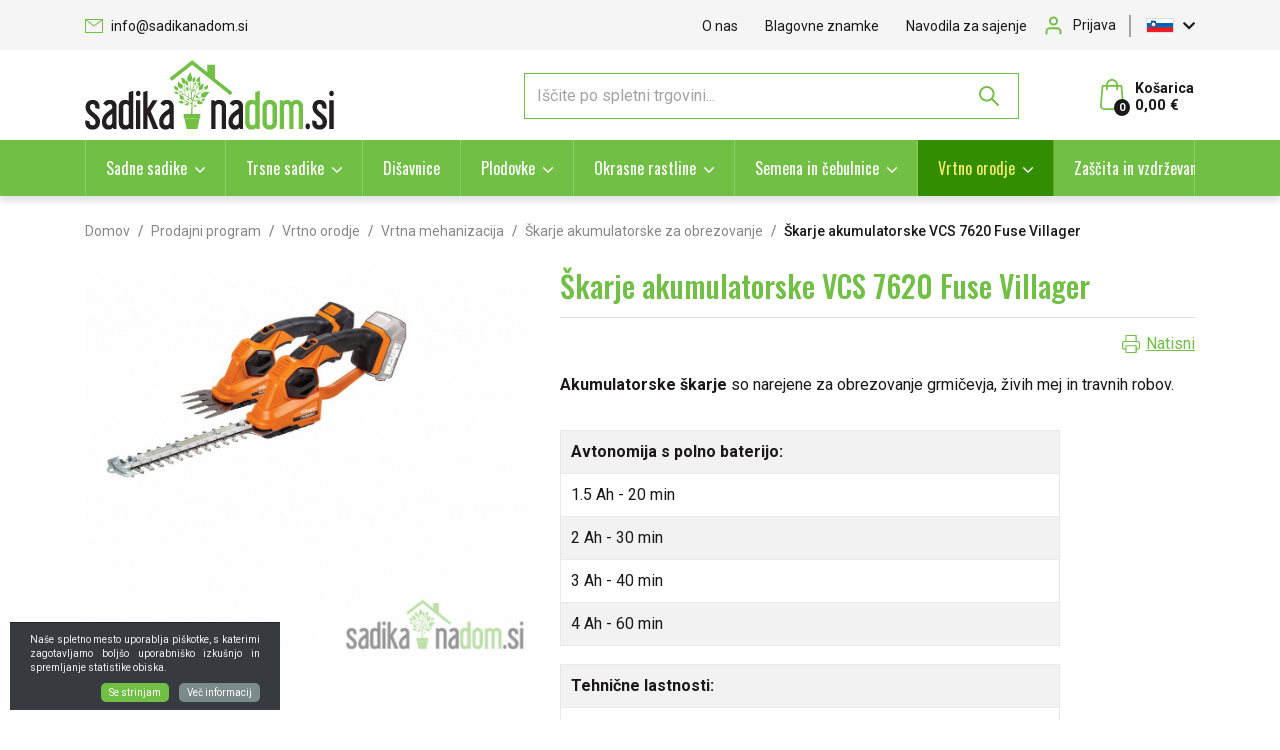

--- FILE ---
content_type: text/html; charset=UTF-8
request_url: https://www.sadikanadom.si/skarje-akumulatorske-vcs-7620-villager
body_size: 41113
content:
<!DOCTYPE html>
<html lang="sl" prefix="og: http://ogp.me/ns#">

    <head>

    <meta charset="utf-8" />
    <meta name="viewport" content="width=device-width, initial-scale=1, shrink-to-fit=no" />
    <meta name="author" content="noviSplet.com" />
    <meta name="format-detection" content="telephone=no" />
    <link rel="apple-touch-icon" sizes="57x57" href="https://www.sadikanadom.si/templates/sadika-na-dom/favicon/apple-icon-57x57.png">
    <link rel="apple-touch-icon" sizes="60x60" href="https://www.sadikanadom.si/templates/sadika-na-dom/favicon/apple-icon-60x60.png">
    <link rel="apple-touch-icon" sizes="180x180" href="https://www.sadikanadom.si/templates/sadika-na-dom/favicon/apple-touch-icon.png">
    <link rel="icon" type="image/png" sizes="32x32" href="https://www.sadikanadom.si/templates/sadika-na-dom/favicon/favicon-32x32.png">
    <link rel="icon" type="image/png" sizes="16x16" href="https://www.sadikanadom.si/templates/sadika-na-dom/favicon/favicon-16x16.png">
    <link rel="manifest" href="https://www.sadikanadom.si/templates/sadika-na-dom/favicon/site.webmanifest">
    <link rel="mask-icon" href="https://www.sadikanadom.si/templates/sadika-na-dom/favicon/safari-pinned-tab.svg" color="#5bbad5">
    <meta name="msapplication-TileColor" content="#da532c">
    <meta name="theme-color" content="#ffffff">

      <!-- Google tag (gtag.js) -->
<script async src="https://www.googletagmanager.com/gtag/js?id=G-E7JVJ1KSZ9"></script>
<script>
  window.dataLayer = window.dataLayer || [];
  function gtag(){ dataLayer.push(arguments); }
  gtag('js', new Date());

  gtag('config', 'G-E7JVJ1KSZ9');
</script>

            <title>Škarje akumulatorske VCS 7620 Fuse Villager | Sadika na dom</title>
        <meta name="description" content="Akumulatorske škarje so narejene za obrezovanje grmičevja, živih mej in travnih robov. Avtonomija s polno baterijo: 1.5 Ah - 20 min 2 Ah - 30 min ..." />
        <meta name="keywords" content="škarje akumulatorske vcs 7620 fuse villager, vrtno orodje, prodajni program" />
        
    <meta property="og:locale" content="sl" />
    <meta property="og:type" content="website" />
    <meta property="og:title" content="Škarje akumulatorske VCS 7620 Fuse Villager | Sadika na dom" />
    <meta property="og:description" content="Akumulatorske škarje so narejene za obrezovanje grmičevja, živih mej in travnih robov. Avtonomija s polno baterijo: 1.5 Ah - 20 min 2 Ah - 30 min ..." />
    <meta property="og:url" content="https://www.sadikanadom.si/skarje-akumulatorske-vcs-7620-villager" />
    <meta property="og:site_name" content="Sadika na dom" />
            <meta property="og:image" content="https://www.sadikanadom.si/modules/uploader/uploads/s_product/pics_s_product/_karje_akumulatorske_vcs7620_villager.jpg" />
    	
        <link rel="alternate" hreflang="sl" href="https://www.sadikanadom.si/skarje-akumulatorske-vcs-7620-villager" />
        <link rel="alternate" hreflang="hr" href="https://www.sadikanadom.si/s_product5093" />
            
    <base href="https://www.sadikanadom.si/" />

    <!-- Custom styles for this template -->
    <link rel="preconnect" href="https://fonts.googleapis.com">
    <link rel="preconnect" href="https://fonts.gstatic.com" crossorigin>
    <link href="https://fonts.googleapis.com/css2?family=Oswald:wght@400;500;700&family=Roboto:wght@400;500;700&display=swap" rel="stylesheet">

    
    <link href="https://www.sadikanadom.si/templates/sadika-na-dom/assets/bootstrap/css/bootstrap.css" rel="stylesheet" />
    <link href="https://www.sadikanadom.si/templates/sadika-na-dom/assets/font-awesome/css/all.css" rel="stylesheet" />
    <link href="https://www.sadikanadom.si/templates/sadika-na-dom/assets/css/mmenu.css" rel="stylesheet" />
    <link href="https://www.sadikanadom.si/templates/sadika-na-dom/assets/css/style.css" rel="stylesheet" />
    <link href="https://www.sadikanadom.si/templates/sadika-na-dom/assets/css/print.css" rel="stylesheet" media="print" />
    

    <style>
        .mm-navbar {
            --mm-color-background: #338D00;
            --mm-color-text-dimmed: #ffffff;
            --mm-color-button: #fff;
        }
        .mm-panel {
            --mm-color-background: #F1F1F1;
            --mm-color-text: #000;
            --mm-color-button: #000;
        }

        .mm-searchfield input, .mm-searchfield input:focus, .mm-searchfield input:hover, .mm-searchfield input::placeholder {
            color: #000;
            background: #fff;
        }

        .mm-listitem {
            border-bottom: 1px solid #DEDEDE;
        }

        .mm-listitem__btn {
            background: #fff;
        }

    </style>

    <script>
        var site_email = 'info@sadikanadom.si';
        var site_phone = '+38640721000';
        //var register_page = 'https://www.sadikanadom.si/?mod=user&c=user&action=new_registration&lang=sl';
        var register_page = '#';
    </script>

    
    <script src="https://www.sadikanadom.si/templates/sadika-na-dom/assets/js/jquery-1.12.0.min.js"></script>
    
    <script>
	  
	  var smdWrapper = document.createElement("script"), smdScript;
	  smdWrapper.async = true;
	  smdWrapper.type = "text/javascript";
	  smdWrapper.src = "https://cpx.smind.si/Log/LogData?data=" + JSON.stringify({
	      Key: "Slo_2101",
	      Size: "80",
	      Type: "badge",
	      Version: 2,
	      BadgeClassName: "smdWrapperTag"
	  });
	  smdScript = document.getElementsByTagName("script")[0];
	  smdScript.parentNode.insertBefore(smdWrapper, smdScript);
	  
	</script>
    
  

  
     
</head>

        <script type="application/ld+json">{"@context":"https://schema.org/","@type":"Product","mpn":"5093","name":"\u0160karje akumulatorske VCS 7620 Fuse Villager","description":"","sku":"860503261302","brand":{"@type":"Brand","name":null},"image":["https://www.sadikanadom.si/slir/w600-q90/modules/uploader/uploads/s_product/pics_s_product/_karje_akumulatorske_vcs7620_villager.jpg"],"offers":{"@type":"Offer","availability":"https://schema.org/InStock","itemCondition":"https://schema.org/NewCondition","price":"59.9900","priceValidUntil":"","priceCurrency":"EUR","url":"https://www.sadikanadom.si/skarje-akumulatorske-vcs-7620-villager"}}</script>
    
    <body class="mct_lngg_sl">
    <div id="mpage">
        <div id="mct_bodyloader"></div>


<header id="mct_header" class="mct_header fixed_mct_header">

    <div class="mct_head_top d-none d-lg-block">

        <div id="mct_top_ribbon" class="mct_top_ribbon">

    <div class="container">

        <div class="row">

            <div class="col-xxl-5 col-xl-5 col-lg-5 mct_left align-self-center">

                <div id="top_contact_block" class="top_contact_block ">

    <div class="top_contact_box mct_email">
    
        <a href="mailto:info@sadikanadom.si">

            <svg xmlns="http://www.w3.org/2000/svg" width="18" height="14" viewBox="0 0 18 14">
                <path id="icon-mail" d="M2120-183v-14h18v14Zm1-1h16V-195.45l-7.665,5.829a.5.5,0,0,1-.3.1.5.5,0,0,1-.3-.1l-7.73-5.817Zm8.03-6.646,7.041-5.354h-14.157Z" transform="translate(-2120 197)" fill="#71bf44"/>
            </svg>

            info@sadikanadom.si
            
        </a>

    </div>

</div>

            </div>
        
            <div class="col-xxl-7 col-xl-7 col-lg-7 mct_right align-self-center">

                                    

    <div id="mct_top_menu" class="mct_top_menu">

        <ul>

            
                <li class="mct_li_item " data-id="88">
                    <a href="o-nas">O nas</a>
                </li>

            
                <li class="mct_li_item " data-id="95">
                    <a href="blagovne-znamke">Blagovne znamke</a>
                </li>

            
                <li class="mct_li_item " data-id="100">
                    <a href="navodila-za-sajenje">Navodila za sajenje</a>
                </li>

            
        </ul>

    </div>


                
                                    <div id="mct_user_block" class="mct_user_block">

    
        <div class="mct_user">

            <a class="mct_login" href="#" rel="mct_cstm_tooltip" title="Prijava" data-toggle="modal" data-target="#mct_register_modal">
                <div class="mct_login_icon_box">
                    <svg xmlns="http://www.w3.org/2000/svg" width="17.4" height="19.4" viewBox="0 0 17.4 19.4">
                        <path class="mct_login_icon" d="M-2140.6,42.4V40.6a2.6,2.6,0,0,0-2.6-2.6h-7.2a2.6,2.6,0,0,0-2.6,2.6v1.8a1,1,0,0,1-1,1,1,1,0,0,1-1-1V40.6a4.606,4.606,0,0,1,4.6-4.6h7.2a4.606,4.606,0,0,1,4.6,4.6v1.8a1,1,0,0,1-1,1A1,1,0,0,1-2140.6,42.4Zm-10.8-12.8a4.6,4.6,0,0,1,4.6-4.6,4.6,4.6,0,0,1,4.6,4.6,4.6,4.6,0,0,1-4.6,4.6A4.6,4.6,0,0,1-2151.4,29.6Zm2,0a2.6,2.6,0,0,0,2.6,2.6,2.6,2.6,0,0,0,2.6-2.6,2.6,2.6,0,0,0-2.6-2.6A2.6,2.6,0,0,0-2149.4,29.6Z" transform="translate(2155.5 -24.5)" fill="#da001a" stroke="rgba(0,0,0,0)" stroke-miterlimit="10" stroke-width="1"/>
                    </svg>
                </div>
                <span class="mct_text">Prijava</span>
            </a>

        </div>

    
</div>
                
                                    
<div id="mct_lang_box" class="mct_lang_box">

    <ul>

                
                    
                
                    <li class="active">

                        <img src="https://www.sadikanadom.si/slir/w26-h13-p1-c20000.10000-q90/modules/uploader/uploads/system_language/flag/sl_flag.jpg" alt="Slovensko" />
                        <span class="mct_text">sl</span>

                    </li>

                    
                        <div class="mct_subdrop">
                        
                            
                                                                
                            
                                                                
                                    <li class="option">

                                        <a href="https://www.sadikanadom.si/s_product5093?lang=hr">

                                            <img src="https://www.sadikanadom.si/slir/w26-h13-p1-c20000.10000-q90/modules/uploader/uploads/system_language/flag/hr_flag.jpg" alt="Hrvaško" />
                                            <span class="mct_text">hr</span>

                                        </a>

                                    </li>

                                                                
                            
                        </div>

                    
                
            
                
            
        
    </ul>

</div>
                
            </div>
            
        </div>

    </div>

</div>

    </div>

    <div class="mct_head_middle d-none d-lg-block">

        <div class="container">

            <div class="row">

                <div class="col-xxl-3 col-xl-3 col-lg-3 align-self-center">

                    <div class="mct_middle_left_block">

                        <div id="mct_logo" class="mct_logo">

    <a href="https://www.sadikanadom.si/?lang=sl">
        
        

        

                
            <svg xmlns="http://www.w3.org/2000/svg" xmlns:xlink="http://www.w3.org/1999/xlink" width="249" height="70" viewBox="0 0 249 70">
                <image id="logo" width="249" height="70" xlink:href="[data-uri]"/>
            </svg>

                
    </a>
    
</div>
                
                    </div>

                </div>

                <div class="col-xxl-9 col-xl-9 col-lg-9 align-self-center">

                    <div class="mct_middle_right_block">

                                                    <div id="mct_search" class="mct_search">

    <div class="mct_search_box">
    
        <form method="get" action="https://www.sadikanadom.si/" novalidate>
            
            <input type="hidden" name="lang" value="sl" />
            <input type="hidden" name="mod" value="search" />
            <input type="hidden" name="c" value="search" />
            <input type="text" class="search_text mct_ac" name="q" placeholder='Iščite po spletni trgovini...' required />
            <button type="submit">
                <div class="mct_search_icon_box">
                    
                    

                    <svg xmlns="http://www.w3.org/2000/svg" width="20.5" height="20.499" viewBox="0 0 20.5 20.499">
                        <path id="ikona-iskalnik" d="M12.5,12.5l6,6ZM0,7a7,7,0,1,1,7,7A7,7,0,0,1,0,7Z" transform="translate(1 1)" fill="none" stroke="#71BF44" stroke-linecap="round" stroke-linejoin="round" stroke-width="2"/>
                    </svg>
                    
                </div>
            </button>

        </form>

    </div>

</div>
                        
                                                    



<div id="active_cart" class="cart active_cart">

    <div class="cart-top d-none d-lg-block" onclick="window.location='https://www.sadikanadom.si/?mod=store&c=cart&lang=sl'">
        
        <div class="mct_qcart_box mct_left">

            

            <svg width="24px" height="31px" viewBox="0 0 24 31" version="1.1" xmlns="http://www.w3.org/2000/svg" xmlns:xlink="http://www.w3.org/1999/xlink">
                <g id="Homepage" stroke="none" stroke-width="1" fill="none" fill-rule="evenodd">
                    <g id="Homepage_aler" transform="translate(-1555.000000, -47.000000)" fill="#71BF44" fill-rule="nonzero">
                        <g id="MENU">
                            <g id="košarica" transform="translate(1555.000000, 44.000000)">
                                <path d="M23.9938682,29.7969325 L22.2769545,9.80858896 C22.2401635,9.36482618 21.8783853,9.02883436 21.4552887,9.02883436 L17.9233521,9.02883436 C17.8742974,5.69427403 15.2376086,3 12,3 C8.76239142,3 6.12570261,5.69427403 6.07664793,9.02883436 L2.54471129,9.02883436 C2.11548288,9.02883436 1.75983648,9.36482618 1.72304548,9.80858896 L0.00613183444,29.7969325 C0.00613183444,29.8222904 0,29.8476483 0,29.8730061 C0,32.1488753 2.01737353,34 4.50076648,34 L19.4992335,34 C21.9826265,34 24,32.1488753 24,29.8730061 C24,29.8476483 24,29.8222904 23.9938682,29.7969325 Z M12,4.71165644 C14.3239653,4.71165644 16.2187021,6.63885481 16.2677568,9.02883436 L7.73224323,9.02883436 C7.7812979,6.63885481 9.67603475,4.71165644 12,4.71165644 Z M19.4992335,32.2883436 L4.50076648,32.2883436 C2.94328053,32.2883436 1.68012264,31.2233129 1.6555953,29.9110429 L3.29892693,10.7468303 L6.0705161,10.7468303 L6.0705161,13.3460123 C6.0705161,13.8214724 6.43842616,14.2018405 6.89831375,14.2018405 C7.35820133,14.2018405 7.72611139,13.8214724 7.72611139,13.3460123 L7.72611139,10.7468303 L16.2677568,10.7468303 L16.2677568,13.3460123 C16.2677568,13.8214724 16.6356668,14.2018405 17.0955544,14.2018405 C17.555442,14.2018405 17.9233521,13.8214724 17.9233521,13.3460123 L17.9233521,10.7468303 L20.6949412,10.7468303 L22.3444047,29.9110429 C22.3198774,31.2233129 21.0505876,32.2883436 19.4992335,32.2883436 Z" id="cart"></path>
                            </g>
                        </g>
                    </g>
                </g>
            </svg>

            <span class="mct_count">0</span>

        </div>

        <div class="mct_qcart_box mct_right">

            <div class="mct_text">Košarica</div> 

            <div class="mct_amount">

                0,00 €

            </div>

        </div>

    </div>
    
    <div class="cart_top_mob d-lg-none" onclick="window.location='https://www.sadikanadom.si/?mod=store&c=cart&lang=sl'">
        
        <div class="mct_qcart_box mct_left">

            

             <svg width="24px" height="31px" viewBox="0 0 24 31" version="1.1" xmlns="http://www.w3.org/2000/svg" xmlns:xlink="http://www.w3.org/1999/xlink">
                <g id="Homepage" stroke="none" stroke-width="1" fill="none" fill-rule="evenodd">
                    <g id="Homepage_aler" transform="translate(-1555.000000, -47.000000)" fill="#71BF44" fill-rule="nonzero">
                        <g id="MENU">
                            <g id="košarica" transform="translate(1555.000000, 44.000000)">
                                <path d="M23.9938682,29.7969325 L22.2769545,9.80858896 C22.2401635,9.36482618 21.8783853,9.02883436 21.4552887,9.02883436 L17.9233521,9.02883436 C17.8742974,5.69427403 15.2376086,3 12,3 C8.76239142,3 6.12570261,5.69427403 6.07664793,9.02883436 L2.54471129,9.02883436 C2.11548288,9.02883436 1.75983648,9.36482618 1.72304548,9.80858896 L0.00613183444,29.7969325 C0.00613183444,29.8222904 0,29.8476483 0,29.8730061 C0,32.1488753 2.01737353,34 4.50076648,34 L19.4992335,34 C21.9826265,34 24,32.1488753 24,29.8730061 C24,29.8476483 24,29.8222904 23.9938682,29.7969325 Z M12,4.71165644 C14.3239653,4.71165644 16.2187021,6.63885481 16.2677568,9.02883436 L7.73224323,9.02883436 C7.7812979,6.63885481 9.67603475,4.71165644 12,4.71165644 Z M19.4992335,32.2883436 L4.50076648,32.2883436 C2.94328053,32.2883436 1.68012264,31.2233129 1.6555953,29.9110429 L3.29892693,10.7468303 L6.0705161,10.7468303 L6.0705161,13.3460123 C6.0705161,13.8214724 6.43842616,14.2018405 6.89831375,14.2018405 C7.35820133,14.2018405 7.72611139,13.8214724 7.72611139,13.3460123 L7.72611139,10.7468303 L16.2677568,10.7468303 L16.2677568,13.3460123 C16.2677568,13.8214724 16.6356668,14.2018405 17.0955544,14.2018405 C17.555442,14.2018405 17.9233521,13.8214724 17.9233521,13.3460123 L17.9233521,10.7468303 L20.6949412,10.7468303 L22.3444047,29.9110429 C22.3198774,31.2233129 21.0505876,32.2883436 19.4992335,32.2883436 Z" id="cart"></path>
                            </g>
                        </g>
                    </g>
                </g>
            </svg>

        </div>

        <div class="mct_qcart_box mct_right">

            0

        </div>

    </div>

    <div class="cart-open no-upsells mct_quick_cart">
        
        <div class="cart-open-wrap">

            
            <div class="cart-open-right" style="border:0;">

                
                <div class="mct_more">

                    
                        <p>Košarica je prazna</p>

                    
                </div>

                <div class="free_shipping_msg">
                    <div class="free_shipping free_shipping_msg">Brezplačna dostava za nakup nad 200 €</div>
                </div>

            </div>

        </div>

    </div>

</div>
                                            
                    </div>

                </div>

            </div>

        </div>

    </div>
    
    <div class="mct_head_bottom d-none d-lg-block">

        <div class="container">

            <div class="row">

                <div class="col-lg-12">

                                            <div id="mct_main_menu" class="mct_main_menu">

    <ul class="mct_main_menu_box">

        
            
                <li class="mct_menu_20 dropdown ">

                    <a data-cat="20" href="sadne-sadike" data-toggle="dropdown" class="dropdown-toggle">Sadne sadike</a>

                    
                        
                        <ul id="mct_dropmenu_cats" class="mct_cats_dropdown_menu mct_dropdown_menu dropdown-menu drop-1 mct_level_1">

                            <div class="row">

                                
                                    
                                        <div class="col-lg-15">

                                                                                            
                                                    <li class="mct_cat_34 ">
                                                
                                                        <a data-cat="34" href="peckarji">Pečkarji</a>

                                                        
                                                            <ul class="mct_subcats_menu">
                                                                
                                                                                                                                
                                                                    
                                                                    
                                                                        <li class="">
                                                                            <a data-cat="58" href="hruske">Hruška</a>
                                                                        </li>

                                                                    
                                        
                                                                                                                                
                                                                    
                                                                    
                                                                        <li class="">
                                                                            <a data-cat="53" href="jablane">Jablana</a>
                                                                        </li>

                                                                    
                                        
                                                                                                                                
                                                                    
                                                                    
                                                                        <li class="">
                                                                            <a data-cat="62" href="kutina">Kutina</a>
                                                                        </li>

                                                                    
                                        
                                                                                                                                
                                                                    
                                                                    
                                                                        <li class="">
                                                                            <a data-cat="59" href="nashi">Nashi</a>
                                                                        </li>

                                                                    
                                        
                                                                                                                                
                                                                    
                                                                    
                                                                        <li class="">
                                                                            <a data-cat="60" href="nesplja">Nešplja</a>
                                                                        </li>

                                                                    
                                        
                                                                
                                                                                                                                    <li class="mct_more">
                                                                        <a href="peckarji">
                                                                            več kategorij
                                                                            <svg xmlns="http://www.w3.org/2000/svg" width="5" height="8.745" viewBox="0 0 5 8.745">
                                                                                <path id="Icon_ionic-ios-arrow-down" data-name="Icon ionic-ios-arrow-down" d="M10.562,14.739l3.307-3.309a.622.622,0,0,1,.883,0,.63.63,0,0,1,0,.885L11,16.064a.624.624,0,0,1-.862.018L6.37,12.318a.625.625,0,0,1,.883-.885Z" transform="translate(-11.246 14.932) rotate(-90)" fill="#71bf44"/>
                                                                            </svg>
                                                                        </a>
                                                                    </li>   
                                                                                                                                
                                                            </ul>

                                                        
                                                    </li>

                                                                                            
                                        </div>

                                    
                                        <div class="col-lg-15">

                                                                                            
                                                    <li class="mct_cat_66 ">
                                                
                                                        <a data-cat="66" href="koscicarji">Koščičarji</a>

                                                        
                                                            <ul class="mct_subcats_menu">
                                                                
                                                                                                                                
                                                                    
                                                                    
                                                                        <li class="">
                                                                            <a data-cat="69" href="breskev">Breskev</a>
                                                                        </li>

                                                                    
                                        
                                                                                                                                
                                                                    
                                                                    
                                                                        <li class="">
                                                                            <a data-cat="67" href="cesnja">Češnja</a>
                                                                        </li>

                                                                    
                                        
                                                                                                                                
                                                                    
                                                                    
                                                                        <li class="">
                                                                            <a data-cat="71" href="marelica">Marelica</a>
                                                                        </li>

                                                                    
                                        
                                                                                                                                
                                                                    
                                                                    
                                                                        <li class="">
                                                                            <a data-cat="70" href="nektarina">Nektarina</a>
                                                                        </li>

                                                                    
                                        
                                                                                                                                
                                                                    
                                                                    
                                                                        <li class="">
                                                                            <a data-cat="72" href="sliva">Sliva</a>
                                                                        </li>

                                                                    
                                        
                                                                
                                                                                                                                    <li class="mct_more">
                                                                        <a href="koscicarji">
                                                                            več kategorij
                                                                            <svg xmlns="http://www.w3.org/2000/svg" width="5" height="8.745" viewBox="0 0 5 8.745">
                                                                                <path id="Icon_ionic-ios-arrow-down" data-name="Icon ionic-ios-arrow-down" d="M10.562,14.739l3.307-3.309a.622.622,0,0,1,.883,0,.63.63,0,0,1,0,.885L11,16.064a.624.624,0,0,1-.862.018L6.37,12.318a.625.625,0,0,1,.883-.885Z" transform="translate(-11.246 14.932) rotate(-90)" fill="#71bf44"/>
                                                                            </svg>
                                                                        </a>
                                                                    </li>   
                                                                                                                                
                                                            </ul>

                                                        
                                                    </li>

                                                                                                                                            
                                                    <li class="mct_cat_93 ">
                                                
                                                        <a data-cat="93" href="agrumi">Agrumi</a>

                                                        
                                                    </li>

                                                                                            
                                        </div>

                                    
                                        <div class="col-lg-15">

                                                                                            
                                                    <li class="mct_cat_74 ">
                                                
                                                        <a data-cat="74" href="jagodicevje">Jagodičevje</a>

                                                        
                                                            <ul class="mct_subcats_menu">
                                                                
                                                                                                                                
                                                                    
                                                                    
                                                                        <li class="">
                                                                            <a data-cat="83" href="ameriska-borovnica">Ameriška borovnica</a>
                                                                        </li>

                                                                    
                                        
                                                                                                                                
                                                                    
                                                                    
                                                                        <li class="">
                                                                            <a data-cat="86" href="aronia">Aronija</a>
                                                                        </li>

                                                                    
                                        
                                                                                                                                
                                                                    
                                                                    
                                                                        <li class="">
                                                                            <a data-cat="77" href="boysenberry">Boysenberry</a>
                                                                        </li>

                                                                    
                                        
                                                                                                                                
                                                                    
                                                                    
                                                                        <li class="">
                                                                            <a data-cat="85" href="brusnica">Brusnica</a>
                                                                        </li>

                                                                    
                                        
                                                                                                                                
                                                                    
                                                                    
                                                                        <li class="">
                                                                            <a data-cat="181" href="evropska-borovnica">Evropska borovnica</a>
                                                                        </li>

                                                                    
                                        
                                                                
                                                                                                                                    <li class="mct_more">
                                                                        <a href="jagodicevje">
                                                                            več kategorij
                                                                            <svg xmlns="http://www.w3.org/2000/svg" width="5" height="8.745" viewBox="0 0 5 8.745">
                                                                                <path id="Icon_ionic-ios-arrow-down" data-name="Icon ionic-ios-arrow-down" d="M10.562,14.739l3.307-3.309a.622.622,0,0,1,.883,0,.63.63,0,0,1,0,.885L11,16.064a.624.624,0,0,1-.862.018L6.37,12.318a.625.625,0,0,1,.883-.885Z" transform="translate(-11.246 14.932) rotate(-90)" fill="#71bf44"/>
                                                                            </svg>
                                                                        </a>
                                                                    </li>   
                                                                                                                                
                                                            </ul>

                                                        
                                                    </li>

                                                                                                                                            
                                                    <li class="mct_cat_94 ">
                                                
                                                        <a data-cat="94" href="stebricasto-sadje">Stebričasto sadje</a>

                                                        
                                                    </li>

                                                                                            
                                        </div>

                                    
                                        <div class="col-lg-15">

                                                                                            
                                                    <li class="mct_cat_87 ">
                                                
                                                        <a data-cat="87" href="lupinarji">Lupinarji</a>

                                                        
                                                            <ul class="mct_subcats_menu">
                                                                
                                                                                                                                
                                                                    
                                                                    
                                                                        <li class="">
                                                                            <a data-cat="91" href="kostanj">Kostanj</a>
                                                                        </li>

                                                                    
                                        
                                                                                                                                
                                                                    
                                                                    
                                                                        <li class="">
                                                                            <a data-cat="88" href="leska">Leska</a>
                                                                        </li>

                                                                    
                                        
                                                                                                                                
                                                                    
                                                                    
                                                                        <li class="">
                                                                            <a data-cat="155" href="mandelj">Mandelj</a>
                                                                        </li>

                                                                    
                                        
                                                                                                                                
                                                                    
                                                                    
                                                                        <li class="">
                                                                            <a data-cat="89" href="oreh">Oreh</a>
                                                                        </li>

                                                                    
                                        
                                                                                                                                
                                                                    
                                                                    
                                                                        <li class="">
                                                                            <a data-cat="90" href="pekan-oreh">Pekan oreh</a>
                                                                        </li>

                                                                    
                                        
                                                                
                                                                                                                                
                                                            </ul>

                                                        
                                                    </li>

                                                                                                                                            
                                                    <li class="mct_cat_95 ">
                                                
                                                        <a data-cat="95" href="pritlikavo-sadje">Pritlikavo sadje</a>

                                                        
                                                    </li>

                                                                                            
                                        </div>

                                    
                                        <div class="col-lg-15">

                                                                                            
                                                    <li class="mct_cat_92 ">
                                                
                                                        <a data-cat="92" href="eksoticne-in-manj-poznane-sadne-vrste">Eksotične in manj poznane sadne vrste</a>

                                                        
                                                            <ul class="mct_subcats_menu">
                                                                
                                                                                                                                
                                                                    
                                                                    
                                                                        <li class="">
                                                                            <a data-cat="182" href="akebija">Akebija</a>
                                                                        </li>

                                                                    
                                        
                                                                                                                                
                                                                    
                                                                    
                                                                        <li class="">
                                                                            <a data-cat="99" href="asimina">Asimina</a>
                                                                        </li>

                                                                    
                                        
                                                                                                                                
                                                                    
                                                                    
                                                                        <li class="">
                                                                            <a data-cat="422" href="avokado-avocado.2">Avokado (Avocado)</a>
                                                                        </li>

                                                                    
                                        
                                                                                                                                
                                                                    
                                                                    
                                                                        <li class="">
                                                                            <a data-cat="306" href="avstralski-kostanj">Avstralski kostanj</a>
                                                                        </li>

                                                                    
                                        
                                                                                                                                
                                                                    
                                                                    
                                                                        <li class="">
                                                                            <a data-cat="286" href="babako">Babako</a>
                                                                        </li>

                                                                    
                                        
                                                                
                                                                                                                                    <li class="mct_more">
                                                                        <a href="eksoticne-in-manj-poznane-sadne-vrste">
                                                                            več kategorij
                                                                            <svg xmlns="http://www.w3.org/2000/svg" width="5" height="8.745" viewBox="0 0 5 8.745">
                                                                                <path id="Icon_ionic-ios-arrow-down" data-name="Icon ionic-ios-arrow-down" d="M10.562,14.739l3.307-3.309a.622.622,0,0,1,.883,0,.63.63,0,0,1,0,.885L11,16.064a.624.624,0,0,1-.862.018L6.37,12.318a.625.625,0,0,1,.883-.885Z" transform="translate(-11.246 14.932) rotate(-90)" fill="#71bf44"/>
                                                                            </svg>
                                                                        </a>
                                                                    </li>   
                                                                                                                                
                                                            </ul>

                                                        
                                                    </li>

                                                                                                                                            
                                                    <li class="mct_cat_166 ">
                                                
                                                        <a data-cat="166" href="stebelno-sadje">Stebelno sadje</a>

                                                        
                                                    </li>

                                                                                            
                                        </div>

                                    
                                
                            </div>
                            
                        </ul>

                    
                </li>

            
                <li class="mct_menu_21 dropdown ">

                    <a data-cat="21" href="trsne-sadike" data-toggle="dropdown" class="dropdown-toggle">Trsne sadike</a>

                    
                        
                        <ul id="mct_dropmenu_cats" class="mct_cats_dropdown_menu mct_dropdown_menu dropdown-menu drop-1 mct_level_1">

                            <div class="row">

                                
                                    
                                        <div class="col-lg-15">

                                                                                            
                                                    <li class="mct_cat_127 ">
                                                
                                                        <a data-cat="127" href="vinske-bele-sorte">Vinske bele sorte</a>

                                                        
                                                    </li>

                                                                                            
                                        </div>

                                    
                                        <div class="col-lg-15">

                                                                                            
                                                    <li class="mct_cat_128 ">
                                                
                                                        <a data-cat="128" href="vinske-crne-sorte">Vinske črne sorte</a>

                                                        
                                                    </li>

                                                                                            
                                        </div>

                                    
                                        <div class="col-lg-15">

                                                                                            
                                                    <li class="mct_cat_129 ">
                                                
                                                        <a data-cat="129" href="namizne-bele-sorte">Namizne bele sorte</a>

                                                        
                                                    </li>

                                                                                            
                                        </div>

                                    
                                        <div class="col-lg-15">

                                                                                            
                                                    <li class="mct_cat_130 ">
                                                
                                                        <a data-cat="130" href="namizne-crne-sorte">Namizne črne sorte</a>

                                                        
                                                    </li>

                                                                                            
                                        </div>

                                    
                                
                            </div>
                            
                        </ul>

                    
                </li>

            
                <li class="mct_menu_22  ">

                    <a data-cat="22" href="disavnice" >Dišavnice</a>

                    
                </li>

            
                <li class="mct_menu_23 dropdown ">

                    <a data-cat="23" href="plodovke" data-toggle="dropdown" class="dropdown-toggle">Plodovke</a>

                    
                        
                        <ul id="mct_dropmenu_cats" class="mct_cats_dropdown_menu mct_dropdown_menu dropdown-menu drop-1 mct_level_1">

                            <div class="row">

                                
                                    
                                        <div class="col-lg-15">

                                                                                            
                                                    <li class="mct_cat_141 ">
                                                
                                                        <a data-cat="141" href="paprike">Paprika</a>

                                                        
                                                    </li>

                                                                                                                                            
                                                    <li class="mct_cat_142 ">
                                                
                                                        <a data-cat="142" href="paradiznik">Paradižnik</a>

                                                        
                                                    </li>

                                                                                                                                            
                                                    <li class="mct_cat_143 ">
                                                
                                                        <a data-cat="143" href="feferoni">Feferoni in Čiliji</a>

                                                        
                                                    </li>

                                                                                                                                            
                                                    <li class="mct_cat_144 ">
                                                
                                                        <a data-cat="144" href="kumare">Kumare</a>

                                                        
                                                    </li>

                                                                                            
                                        </div>

                                    
                                        <div class="col-lg-15">

                                                                                            
                                                    <li class="mct_cat_145 ">
                                                
                                                        <a data-cat="145" href="bucke">Bučke</a>

                                                        
                                                    </li>

                                                                                                                                            
                                                    <li class="mct_cat_146 ">
                                                
                                                        <a data-cat="146" href="jajcevec">Jajčevec</a>

                                                        
                                                    </li>

                                                                                                                                            
                                                    <li class="mct_cat_147 ">
                                                
                                                        <a data-cat="147" href="por-in-cebula">Por in čebula</a>

                                                        
                                                    </li>

                                                                                            
                                        </div>

                                    
                                        <div class="col-lg-15">

                                                                                            
                                                    <li class="mct_cat_149 ">
                                                
                                                        <a data-cat="149" href="kapusnice">Kapusnice</a>

                                                        
                                                    </li>

                                                                                                                                            
                                                    <li class="mct_cat_150 ">
                                                
                                                        <a data-cat="150" href="solatnice">Solatnice</a>

                                                        
                                                    </li>

                                                                                                                                            
                                                    <li class="mct_cat_151 ">
                                                
                                                        <a data-cat="151" href="cepljene-sadike">Cepljene sadike</a>

                                                        
                                                    </li>

                                                                                            
                                        </div>

                                    
                                        <div class="col-lg-15">

                                                                                            
                                                    <li class="mct_cat_152 ">
                                                
                                                        <a data-cat="152" href="bio-sadike">Bio sadike</a>

                                                        
                                                    </li>

                                                                                                                                            
                                                    <li class="mct_cat_153 ">
                                                
                                                        <a data-cat="153" href="jagode">Jagode</a>

                                                        
                                                    </li>

                                                                                                                                            
                                                    <li class="mct_cat_159 ">
                                                
                                                        <a data-cat="159" href="melone">Melone in lubenice</a>

                                                        
                                                    </li>

                                                                                            
                                        </div>

                                    
                                        <div class="col-lg-15">

                                                                                            
                                                    <li class="mct_cat_294 ">
                                                
                                                        <a data-cat="294" href="eksoticne-plodovke">Eksotične plodovke</a>

                                                        
                                                    </li>

                                                                                                                                            
                                                    <li class="mct_cat_343 ">
                                                
                                                        <a data-cat="343" href="hren">Hren</a>

                                                        
                                                    </li>

                                                                                                                                            
                                                    <li class="mct_cat_358 ">
                                                
                                                        <a data-cat="358" href="sparglji-ali-belusi">Šparglji ali Beluši</a>

                                                        
                                                    </li>

                                                                                            
                                        </div>

                                    
                                
                            </div>
                            
                        </ul>

                    
                </li>

            
                <li class="mct_menu_24 dropdown ">

                    <a data-cat="24" href="okrasne-rastline" data-toggle="dropdown" class="dropdown-toggle">Okrasne rastline</a>

                    
                        
                        <ul id="mct_dropmenu_cats" class="mct_cats_dropdown_menu mct_dropdown_menu dropdown-menu drop-1 mct_level_1">

                            <div class="row">

                                
                                    
                                        <div class="col-lg-15">

                                                                                            
                                                    <li class="mct_cat_311 ">
                                                
                                                        <a data-cat="311" href="vrtnice">Vrtnice</a>

                                                        
                                                            <ul class="mct_subcats_menu">
                                                                
                                                                                                                                
                                                                    
                                                                    
                                                                        <li class="">
                                                                            <a data-cat="408" href="cajevke">Čajevke</a>
                                                                        </li>

                                                                    
                                        
                                                                                                                                
                                                                    
                                                                    
                                                                        <li class="">
                                                                            <a data-cat="413" href="kordes-vrtnice">Kordes vrtnice</a>
                                                                        </li>

                                                                    
                                        
                                                                                                                                
                                                                    
                                                                    
                                                                        <li class="">
                                                                            <a data-cat="407" href="mnogocvetnice">Mnogocvetnice</a>
                                                                        </li>

                                                                    
                                        
                                                                                                                                
                                                                    
                                                                    
                                                                        <li class="">
                                                                            <a data-cat="409" href="pokrovne">Pokrovne, nizke</a>
                                                                        </li>

                                                                    
                                        
                                                                                                                                
                                                                    
                                                                    
                                                                        <li class="">
                                                                            <a data-cat="411" href="starinske">Starinske sorte</a>
                                                                        </li>

                                                                    
                                        
                                                                
                                                                                                                                    <li class="mct_more">
                                                                        <a href="vrtnice">
                                                                            več kategorij
                                                                            <svg xmlns="http://www.w3.org/2000/svg" width="5" height="8.745" viewBox="0 0 5 8.745">
                                                                                <path id="Icon_ionic-ios-arrow-down" data-name="Icon ionic-ios-arrow-down" d="M10.562,14.739l3.307-3.309a.622.622,0,0,1,.883,0,.63.63,0,0,1,0,.885L11,16.064a.624.624,0,0,1-.862.018L6.37,12.318a.625.625,0,0,1,.883-.885Z" transform="translate(-11.246 14.932) rotate(-90)" fill="#71bf44"/>
                                                                            </svg>
                                                                        </a>
                                                                    </li>   
                                                                                                                                
                                                            </ul>

                                                        
                                                    </li>

                                                                                            
                                        </div>

                                    
                                        <div class="col-lg-15">

                                                                                            
                                                    <li class="mct_cat_156 ">
                                                
                                                        <a data-cat="156" href="balkonsko-cvetje">Balkonsko cvetje</a>

                                                        
                                                    </li>

                                                                                                                                            
                                                    <li class="mct_cat_284 ">
                                                
                                                        <a data-cat="284" href="pavlovnija">Pavlovnija</a>

                                                        
                                                    </li>

                                                                                                                                            
                                                    <li class="mct_cat_346 ">
                                                
                                                        <a data-cat="346" href="sobne-rastline">Sobne rastline</a>

                                                        
                                                    </li>

                                                                                                                                            
                                                    <li class="mct_cat_419 ">
                                                
                                                        <a data-cat="419" href="trajnice">Trajnice</a>

                                                        
                                                    </li>

                                                                                            
                                        </div>

                                    
                                        <div class="col-lg-15">

                                                                                            
                                                    <li class="mct_cat_176 ">
                                                
                                                        <a data-cat="176" href="rastline-za-zive-meje">Rastline za žive meje</a>

                                                        
                                                    </li>

                                                                                                                                            
                                                    <li class="mct_cat_336 ">
                                                
                                                        <a data-cat="336" href="okrasno-drevje">Okrasno drevje</a>

                                                        
                                                    </li>

                                                                                                                                            
                                                    <li class="mct_cat_337 ">
                                                
                                                        <a data-cat="337" href="okrasno-grmicevje">Okrasno grmičevje</a>

                                                        
                                                    </li>

                                                                                                                                            
                                                    <li class="mct_cat_345 ">
                                                
                                                        <a data-cat="345" href="iglavci">Iglavci</a>

                                                        
                                                    </li>

                                                                                            
                                        </div>

                                    
                                        <div class="col-lg-15">

                                                                                            
                                                    <li class="mct_cat_330 ">
                                                
                                                        <a data-cat="330" href="medonosne-rastline.3">Medonosne rastline</a>

                                                        
                                                    </li>

                                                                                                                                            
                                                    <li class="mct_cat_331 ">
                                                
                                                        <a data-cat="331" href="vzpenjavke">Vzpenjavke</a>

                                                        
                                                    </li>

                                                                                                                                            
                                                    <li class="mct_cat_344 ">
                                                
                                                        <a data-cat="344" href="pokrovne-rastline">Pokrovne rastline</a>

                                                        
                                                    </li>

                                                                                                                                            
                                                    <li class="mct_cat_360 ">
                                                
                                                        <a data-cat="360" href="tobak">Tobak</a>

                                                        
                                                    </li>

                                                                                            
                                        </div>

                                    
                                        <div class="col-lg-15">

                                                                                            
                                                    <li class="mct_cat_177 ">
                                                
                                                        <a data-cat="177" href="javorji">Javorji</a>

                                                        
                                                    </li>

                                                                                                                                            
                                                    <li class="mct_cat_327 ">
                                                
                                                        <a data-cat="327" href="jesensko-sezonsko-rastlinje">Jesensko sezonsko rastlinje</a>

                                                        
                                                    </li>

                                                                                                                                            
                                                    <li class="mct_cat_353 ">
                                                
                                                        <a data-cat="353" href="spomladansko-sezonsko-rastlinje">Spomladansko sezonsko rastlinje</a>

                                                        
                                                    </li>

                                                                                                                                            
                                                    <li class="mct_cat_425 ">
                                                
                                                        <a data-cat="425" href="okrasna-cesnja">Okrasne češnje</a>

                                                        
                                                    </li>

                                                                                            
                                        </div>

                                    
                                
                            </div>
                            
                        </ul>

                    
                </li>

            
                <li class="mct_menu_192 dropdown ">

                    <a data-cat="192" href="semena-in-cebulnice" data-toggle="dropdown" class="dropdown-toggle">Semena in čebulnice</a>

                    
                        
                        <ul id="mct_dropmenu_cats" class="mct_cats_dropdown_menu mct_dropdown_menu dropdown-menu drop-1 mct_level_1">

                            <div class="row">

                                
                                    
                                        <div class="col-lg-15">

                                                                                            
                                                    <li class="mct_cat_199 ">
                                                
                                                        <a data-cat="199" href="semena-cvetlic">Semena cvetlic</a>

                                                        
                                                            <ul class="mct_subcats_menu">
                                                                
                                                                                                                                
                                                                    
                                                                    
                                                                        <li class="">
                                                                            <a data-cat="261" href="bozicno-zito">Božično žito</a>
                                                                        </li>

                                                                    
                                        
                                                                                                                                
                                                                    
                                                                    
                                                                        <li class="">
                                                                            <a data-cat="260" href="dvoletnice-in-trajnice">Dvoletnice in trajnice</a>
                                                                        </li>

                                                                    
                                        
                                                                                                                                
                                                                    
                                                                    
                                                                        <li class="">
                                                                            <a data-cat="257" href="nizke-enoletnice">Nizke enoletnice</a>
                                                                        </li>

                                                                    
                                        
                                                                                                                                
                                                                    
                                                                    
                                                                        <li class="">
                                                                            <a data-cat="259" href="plezalke-in-suho-cvetje">Plezalke in suho cvetje</a>
                                                                        </li>

                                                                    
                                        
                                                                                                                                
                                                                    
                                                                    
                                                                        <li class="">
                                                                            <a data-cat="258" href="visoke-enoletnice">Visoke enoletnice</a>
                                                                        </li>

                                                                    
                                        
                                                                
                                                                                                                                
                                                            </ul>

                                                        
                                                    </li>

                                                                                                                                            
                                                    <li class="mct_cat_200 ">
                                                
                                                        <a data-cat="200" href="okrasne-cebulnice">Okrasne čebulnice</a>

                                                        
                                                            <ul class="mct_subcats_menu">
                                                                
                                                                                                                                
                                                                    
                                                                    
                                                                        <li class="">
                                                                            <a data-cat="277" href="amarilisi">Amarilisi</a>
                                                                        </li>

                                                                    
                                        
                                                                                                                                
                                                                    
                                                                    
                                                                        <li class="">
                                                                            <a data-cat="262" href="poletno-jesenske-cebulnice">Poletno jesenske čebulnice</a>
                                                                        </li>

                                                                    
                                        
                                                                                                                                
                                                                    
                                                                    
                                                                        <li class="">
                                                                            <a data-cat="270" href="pomladne-cebulice">Pomladne čebulice</a>
                                                                        </li>

                                                                    
                                        
                                                                
                                                                                                                                
                                                            </ul>

                                                        
                                                    </li>

                                                                                            
                                        </div>

                                    
                                        <div class="col-lg-15">

                                                                                            
                                                    <li class="mct_cat_196 ">
                                                
                                                        <a data-cat="196" href="cebulcek">Čebulček</a>

                                                        
                                                            <ul class="mct_subcats_menu">
                                                                
                                                                                                                                
                                                                    
                                                                    
                                                                        <li class="">
                                                                            <a data-cat="248" href="cebula.2">Čebula</a>
                                                                        </li>

                                                                    
                                        
                                                                                                                                
                                                                    
                                                                    
                                                                        <li class="">
                                                                            <a data-cat="250" href="cesen.2">Česen</a>
                                                                        </li>

                                                                    
                                        
                                                                                                                                
                                                                    
                                                                    
                                                                        <li class="">
                                                                            <a data-cat="249" href="salotka.2">Šalotka</a>
                                                                        </li>

                                                                    
                                        
                                                                
                                                                                                                                
                                                            </ul>

                                                        
                                                    </li>

                                                                                                                                            
                                                    <li class="mct_cat_201 ">
                                                
                                                        <a data-cat="201" href="semena-travnih-mesanic">Semena travnih mešanic</a>

                                                        
                                                            <ul class="mct_subcats_menu">
                                                                
                                                                                                                                
                                                                    
                                                                    
                                                                        <li class="">
                                                                            <a data-cat="278" href="trave-in-travne-mesanice">Trave in travne mešanice</a>
                                                                        </li>

                                                                    
                                        
                                                                                                                                
                                                                    
                                                                    
                                                                        <li class="">
                                                                            <a data-cat="279" href="travne-mesanice-z-oblozenim-semenom">Travne mešanice z obloženim semenom</a>
                                                                        </li>

                                                                    
                                        
                                                                
                                                                                                                                
                                                            </ul>

                                                        
                                                    </li>

                                                                                            
                                        </div>

                                    
                                        <div class="col-lg-15">

                                                                                            
                                                    <li class="mct_cat_193 ">
                                                
                                                        <a data-cat="193" href="semena-vrtnin">Semena vrtnin</a>

                                                        
                                                            <ul class="mct_subcats_menu">
                                                                
                                                                                                                                
                                                                    
                                                                    
                                                                        <li class="">
                                                                            <a data-cat="228" href="cebulnice">Čebulnice</a>
                                                                        </li>

                                                                    
                                        
                                                                                                                                
                                                                    
                                                                    
                                                                        <li class="">
                                                                            <a data-cat="204" href="kapusnice.2">Kapusnice</a>
                                                                        </li>

                                                                    
                                        
                                                                                                                                
                                                                    
                                                                    
                                                                        <li class="">
                                                                            <a data-cat="210" href="korenovke">Korenovke</a>
                                                                        </li>

                                                                    
                                        
                                                                                                                                
                                                                    
                                                                    
                                                                        <li class="">
                                                                            <a data-cat="233" href="plodovke.3">Plodovke</a>
                                                                        </li>

                                                                    
                                        
                                                                                                                                
                                                                    
                                                                    
                                                                        <li class="">
                                                                            <a data-cat="220" href="solatnice.2">Solatnice</a>
                                                                        </li>

                                                                    
                                        
                                                                
                                                                                                                                    <li class="mct_more">
                                                                        <a href="semena-vrtnin">
                                                                            več kategorij
                                                                            <svg xmlns="http://www.w3.org/2000/svg" width="5" height="8.745" viewBox="0 0 5 8.745">
                                                                                <path id="Icon_ionic-ios-arrow-down" data-name="Icon ionic-ios-arrow-down" d="M10.562,14.739l3.307-3.309a.622.622,0,0,1,.883,0,.63.63,0,0,1,0,.885L11,16.064a.624.624,0,0,1-.862.018L6.37,12.318a.625.625,0,0,1,.883-.885Z" transform="translate(-11.246 14.932) rotate(-90)" fill="#71bf44"/>
                                                                            </svg>
                                                                        </a>
                                                                    </li>   
                                                                                                                                
                                                            </ul>

                                                        
                                                    </li>

                                                                                            
                                        </div>

                                    
                                        <div class="col-lg-15">

                                                                                            
                                                    <li class="mct_cat_202 ">
                                                
                                                        <a data-cat="202" href="semena-za-zeleno-gnojenje-in-krmne-poljscine">Semena za zeleno gnojenje in krmne poljščine</a>

                                                        
                                                            <ul class="mct_subcats_menu">
                                                                
                                                                                                                                
                                                                    
                                                                    
                                                                        <li class="">
                                                                            <a data-cat="281" href="zeleno-gnojenje-in-medonosne-rastline">Zeleno gnojenje in medonosne rastline</a>
                                                                        </li>

                                                                    
                                        
                                                                                                                                
                                                                    
                                                                    
                                                                        <li class="">
                                                                            <a data-cat="280" href="zeleno-gnojenje-krmne-poljscine-in-koruza">Zeleno gnojenje, krmne poljščine in koruza</a>
                                                                        </li>

                                                                    
                                        
                                                                
                                                                                                                                
                                                            </ul>

                                                        
                                                    </li>

                                                                                            
                                        </div>

                                    
                                        <div class="col-lg-15">

                                                                                            
                                                    <li class="mct_cat_194 ">
                                                
                                                        <a data-cat="194" href="semena-zelisc-in-zacimb">Semena zelišč in začimb</a>

                                                        
                                                    </li>

                                                                                                                                            
                                                    <li class="mct_cat_195 ">
                                                
                                                        <a data-cat="195" href="semenski-krompir">Semenski krompir</a>

                                                        
                                                    </li>

                                                                                                                                            
                                                    <li class="mct_cat_197 ">
                                                
                                                        <a data-cat="197" href="bio-semena">BIO semena</a>

                                                        
                                                    </li>

                                                                                                                                            
                                                    <li class="mct_cat_198 ">
                                                
                                                        <a data-cat="198" href="bio-semena-za-kalcke">BIO semena za kalčke</a>

                                                        
                                                    </li>

                                                                                                                                            
                                                    <li class="mct_cat_203 ">
                                                
                                                        <a data-cat="203" href="semena-na-traku">Semena na traku</a>

                                                        
                                                    </li>

                                                                                            
                                        </div>

                                    
                                
                            </div>
                            
                        </ul>

                    
                </li>

            
                <li class="mct_menu_138 dropdown  active">

                    <a data-cat="138" href="vrtno-orodje" data-toggle="dropdown" class="dropdown-toggle">Vrtno orodje</a>

                    
                        
                        <ul id="mct_dropmenu_cats" class="mct_cats_dropdown_menu mct_dropdown_menu dropdown-menu drop-1 mct_level_1">

                            <div class="row">

                                
                                    
                                        <div class="col-lg-15">

                                                                                            
                                                    <li class="mct_cat_393 ">
                                                
                                                        <a data-cat="393" href="cvetlicni-lonci">Cvetlični lonci in korita</a>

                                                        
                                                            <ul class="mct_subcats_menu">
                                                                
                                                                                                                                
                                                                    
                                                                    
                                                                        <li class="">
                                                                            <a data-cat="398" href="cvetlicna-korita-in-podstavki-pvc">Cvetlična korita in podstavki PVC</a>
                                                                        </li>

                                                                    
                                        
                                                                                                                                
                                                                    
                                                                    
                                                                        <li class="">
                                                                            <a data-cat="400" href="cvetlicne-sklede">Cvetlične sklede</a>
                                                                        </li>

                                                                    
                                        
                                                                                                                                
                                                                    
                                                                    
                                                                        <li class="">
                                                                            <a data-cat="396" href="cvetlicni-lonci-pvc">Cvetlični lonci in podstavki PVC</a>
                                                                        </li>

                                                                    
                                        
                                                                                                                                
                                                                    
                                                                    
                                                                        <li class="">
                                                                            <a data-cat="394" href="glineni-lonci">Glineni lonci in podstavki</a>
                                                                        </li>

                                                                    
                                        
                                                                                                                                
                                                                    
                                                                    
                                                                        <li class="">
                                                                            <a data-cat="399" href="lebdeci-cvetlicni-loncek">Lebdeči cvetlični lonček</a>
                                                                        </li>

                                                                    
                                        
                                                                
                                                                                                                                
                                                            </ul>

                                                        
                                                    </li>

                                                                                            
                                        </div>

                                    
                                        <div class="col-lg-15">

                                                                                            
                                                    <li class="mct_cat_379  active">
                                                
                                                        <a data-cat="379" href="vrtna-mehanizacija">Vrtna mehanizacija</a>

                                                        
                                                            <ul class="mct_subcats_menu">
                                                                
                                                                                                                                
                                                                    
                                                                    
                                                                        <li class="">
                                                                            <a data-cat="383" href="akumulatorji-in-polnilniki">Akumulatorji, polnilniki in zaganjalniki</a>
                                                                        </li>

                                                                    
                                        
                                                                                                                                
                                                                    
                                                                    
                                                                        <li class="">
                                                                            <a data-cat="385" href="motorna-olja">Motorna olja</a>
                                                                        </li>

                                                                    
                                        
                                                                                                                                
                                                                    
                                                                    
                                                                        <li class="">
                                                                            <a data-cat="384" href="nitke-za-koso">Nitke in glave za koso</a>
                                                                        </li>

                                                                    
                                        
                                                                                                                                
                                                                    
                                                                    
                                                                        <li class="">
                                                                            <a data-cat="390" href="prekopalniki-in-kultivatorji">Prekopalniki in kultivatorji</a>
                                                                        </li>

                                                                    
                                        
                                                                                                                                
                                                                    
                                                                    
                                                                        <li class="">
                                                                            <a data-cat="389" href="puhalniki-in-sesalniki-listja">Puhalniki in sesalniki listja</a>
                                                                        </li>

                                                                    
                                        
                                                                
                                                                                                                                    <li class="mct_more">
                                                                        <a href="vrtna-mehanizacija">
                                                                            več kategorij
                                                                            <svg xmlns="http://www.w3.org/2000/svg" width="5" height="8.745" viewBox="0 0 5 8.745">
                                                                                <path id="Icon_ionic-ios-arrow-down" data-name="Icon ionic-ios-arrow-down" d="M10.562,14.739l3.307-3.309a.622.622,0,0,1,.883,0,.63.63,0,0,1,0,.885L11,16.064a.624.624,0,0,1-.862.018L6.37,12.318a.625.625,0,0,1,.883-.885Z" transform="translate(-11.246 14.932) rotate(-90)" fill="#71bf44"/>
                                                                            </svg>
                                                                        </a>
                                                                    </li>   
                                                                                                                                
                                                            </ul>

                                                        
                                                    </li>

                                                                                            
                                        </div>

                                    
                                        <div class="col-lg-15">

                                                                                            
                                                    <li class="mct_cat_368 ">
                                                
                                                        <a data-cat="368" href="rocno-vrtno-orodje">Ročno vrtno orodje</a>

                                                        
                                                            <ul class="mct_subcats_menu">
                                                                
                                                                                                                                
                                                                    
                                                                    
                                                                        <li class="">
                                                                            <a data-cat="369" href="grablje">Grablje</a>
                                                                        </li>

                                                                    
                                        
                                                                                                                                
                                                                    
                                                                    
                                                                        <li class="">
                                                                            <a data-cat="370" href="lesena-nasadila-za-rocno-orodje">Lesena nasadila za ročno orodje</a>
                                                                        </li>

                                                                    
                                        
                                                                                                                                
                                                                    
                                                                    
                                                                        <li class="">
                                                                            <a data-cat="140" href="lopate-efekt">Lopate</a>
                                                                        </li>

                                                                    
                                        
                                                                                                                                
                                                                    
                                                                    
                                                                        <li class="">
                                                                            <a data-cat="292" href="motike">Motike</a>
                                                                        </li>

                                                                    
                                        
                                                                                                                                
                                                                    
                                                                    
                                                                        <li class="">
                                                                            <a data-cat="397" href="sekire">Sekire</a>
                                                                        </li>

                                                                    
                                        
                                                                
                                                                                                                                    <li class="mct_more">
                                                                        <a href="rocno-vrtno-orodje">
                                                                            več kategorij
                                                                            <svg xmlns="http://www.w3.org/2000/svg" width="5" height="8.745" viewBox="0 0 5 8.745">
                                                                                <path id="Icon_ionic-ios-arrow-down" data-name="Icon ionic-ios-arrow-down" d="M10.562,14.739l3.307-3.309a.622.622,0,0,1,.883,0,.63.63,0,0,1,0,.885L11,16.064a.624.624,0,0,1-.862.018L6.37,12.318a.625.625,0,0,1,.883-.885Z" transform="translate(-11.246 14.932) rotate(-90)" fill="#71bf44"/>
                                                                            </svg>
                                                                        </a>
                                                                    </li>   
                                                                                                                                
                                                            </ul>

                                                        
                                                    </li>

                                                                                            
                                        </div>

                                    
                                        <div class="col-lg-15">

                                                                                            
                                                    <li class="mct_cat_139 ">
                                                
                                                        <a data-cat="139" href="vrt-in-koristne-zivali">Vrt in koristne živali</a>

                                                        
                                                    </li>

                                                                                                                                            
                                                    <li class="mct_cat_416 ">
                                                
                                                        <a data-cat="416" href="vrtne-rokavice">Vrtne rokavice</a>

                                                        
                                                    </li>

                                                                                            
                                        </div>

                                    
                                
                            </div>
                            
                        </ul>

                    
                </li>

            
                <li class="mct_menu_163 dropdown ">

                    <a data-cat="163" href="zascita-rastlin-gnojila-in-substrati" data-toggle="dropdown" class="dropdown-toggle">Zaščita in vzdrževanje</a>

                    
                        
                        <ul id="mct_dropmenu_cats" class="mct_cats_dropdown_menu mct_dropdown_menu dropdown-menu drop-1 mct_level_1">

                            <div class="row">

                                
                                    
                                        <div class="col-lg-15">

                                                                                            
                                                    <li class="mct_cat_173 ">
                                                
                                                        <a data-cat="173" href="zemlje-in-substrati">Zemlje in substrati</a>

                                                        
                                                            <ul class="mct_subcats_menu">
                                                                
                                                                                                                                
                                                                    
                                                                    
                                                                        <li class="">
                                                                            <a data-cat="441" href="dodatki-za-izboljsanje-zemlje">Dodatki za izboljšanje zemlje</a>
                                                                        </li>

                                                                    
                                        
                                                                                                                                
                                                                    
                                                                    
                                                                        <li class="">
                                                                            <a data-cat="291" href="specialne-zemlje">Specialne zemlje</a>
                                                                        </li>

                                                                    
                                        
                                                                                                                                
                                                                    
                                                                    
                                                                        <li class="">
                                                                            <a data-cat="289" href="vrtne-zemlje-in-sote">Vrtne zemlje in šote</a>
                                                                        </li>

                                                                    
                                        
                                                                                                                                
                                                                    
                                                                    
                                                                        <li class="">
                                                                            <a data-cat="290" href="zemlje-za-balkonsko-cvetje">Zemlje za balkonsko cvetje</a>
                                                                        </li>

                                                                    
                                        
                                                                
                                                                                                                                
                                                            </ul>

                                                        
                                                    </li>

                                                                                                                                            
                                                    <li class="mct_cat_372 ">
                                                
                                                        <a data-cat="372" href="pripomocki-za-zalivanje">Pripomočki za zalivanje</a>

                                                        
                                                            <ul class="mct_subcats_menu">
                                                                
                                                                                                                                
                                                                    
                                                                    
                                                                        <li class="">
                                                                            <a data-cat="378" href="baterijske-krmilne-ure">Baterijske krmilne ure</a>
                                                                        </li>

                                                                    
                                        
                                                                                                                                
                                                                    
                                                                    
                                                                        <li class="">
                                                                            <a data-cat="421" href="cisterne-in-zbiralniki-za-vodo">Cisterne in zbiralniki za vodo</a>
                                                                        </li>

                                                                    
                                        
                                                                                                                                
                                                                    
                                                                    
                                                                        <li class="">
                                                                            <a data-cat="375" href="razprsilne-pistole-in-razprsilci">Razpršilne pištole in razpršilci</a>
                                                                        </li>

                                                                    
                                        
                                                                                                                                
                                                                    
                                                                    
                                                                        <li class="">
                                                                            <a data-cat="377" href="rocne-zalivalke">Ročne zalivalke</a>
                                                                        </li>

                                                                    
                                        
                                                                                                                                
                                                                    
                                                                    
                                                                        <li class="">
                                                                            <a data-cat="374" href="spojke-in-prikljucki-za-pipe">Spojke in priključki za pipe</a>
                                                                        </li>

                                                                    
                                        
                                                                
                                                                                                                                    <li class="mct_more">
                                                                        <a href="pripomocki-za-zalivanje">
                                                                            več kategorij
                                                                            <svg xmlns="http://www.w3.org/2000/svg" width="5" height="8.745" viewBox="0 0 5 8.745">
                                                                                <path id="Icon_ionic-ios-arrow-down" data-name="Icon ionic-ios-arrow-down" d="M10.562,14.739l3.307-3.309a.622.622,0,0,1,.883,0,.63.63,0,0,1,0,.885L11,16.064a.624.624,0,0,1-.862.018L6.37,12.318a.625.625,0,0,1,.883-.885Z" transform="translate(-11.246 14.932) rotate(-90)" fill="#71bf44"/>
                                                                            </svg>
                                                                        </a>
                                                                    </li>   
                                                                                                                                
                                                            </ul>

                                                        
                                                    </li>

                                                                                            
                                        </div>

                                    
                                        <div class="col-lg-15">

                                                                                            
                                                    <li class="mct_cat_174 ">
                                                
                                                        <a data-cat="174" href="gnojila">Organska gnojila</a>

                                                        
                                                    </li>

                                                                                                                                            
                                                    <li class="mct_cat_178 ">
                                                
                                                        <a data-cat="178" href="naravno-okolje">Naravno okolje</a>

                                                        
                                                    </li>

                                                                                                                                            
                                                    <li class="mct_cat_355 ">
                                                
                                                        <a data-cat="355" href="specialna-sredstva-proti-mahu">Specialna sredstva proti mahu</a>

                                                        
                                                    </li>

                                                                                                                                            
                                                    <li class="mct_cat_365 ">
                                                
                                                        <a data-cat="365" href="tekoca-gnojila">Tekoča gnojila</a>

                                                        
                                                    </li>

                                                                                                                                            
                                                    <li class="mct_cat_366 ">
                                                
                                                        <a data-cat="366" href="mineralna-gnojila">Mineralna gnojila</a>

                                                        
                                                    </li>

                                                                                                                                            
                                                    <li class="mct_cat_367 ">
                                                
                                                        <a data-cat="367" href="foliarna-gnojila">Foliarna (listna) gnojila</a>

                                                        
                                                    </li>

                                                                                            
                                        </div>

                                    
                                        <div class="col-lg-15">

                                                                                            
                                                    <li class="mct_cat_171 ">
                                                
                                                        <a data-cat="171" href="mreze-proti-glodalcem">Mreže za oporo in zaščito</a>

                                                        
                                                    </li>

                                                                                                                                            
                                                    <li class="mct_cat_172 ">
                                                
                                                        <a data-cat="172" href="oporniki">Oporniki</a>

                                                        
                                                    </li>

                                                                                                                                            
                                                    <li class="mct_cat_363 ">
                                                
                                                        <a data-cat="363" href="insekticidi">Fungicidi in insekticidi (brez izkaznice)</a>

                                                        
                                                    </li>

                                                                                                                                            
                                                    <li class="mct_cat_417 ">
                                                
                                                        <a data-cat="417" href="vrtne-folije">Vrtne folije in pritrdilni klini</a>

                                                        
                                                    </li>

                                                                                                                                            
                                                    <li class="mct_cat_420 ">
                                                
                                                        <a data-cat="420" href="obrobe-za-trato">Obrobe za trato</a>

                                                        
                                                    </li>

                                                                                            
                                        </div>

                                    
                                        <div class="col-lg-15">

                                                                                            
                                                    <li class="mct_cat_175 ">
                                                
                                                        <a data-cat="175" href="pokrivala">Pokrivala</a>

                                                        
                                                    </li>

                                                                                                                                            
                                                    <li class="mct_cat_288 ">
                                                
                                                        <a data-cat="288" href="veziva">Veziva</a>

                                                        
                                                    </li>

                                                                                                                                            
                                                    <li class="mct_cat_326 ">
                                                
                                                        <a data-cat="326" href="rastlinjaki">Rastlinjaki</a>

                                                        
                                                    </li>

                                                                                                                                            
                                                    <li class="mct_cat_347 ">
                                                
                                                        <a data-cat="347" href="kalilniki-in-setveni-platoji">Kalilniki in setveni platoji</a>

                                                        
                                                    </li>

                                                                                                                                            
                                                    <li class="mct_cat_348 ">
                                                
                                                        <a data-cat="348" href="kompostniki">Kompostniki</a>

                                                        
                                                    </li>

                                                                                            
                                        </div>

                                    
                                        <div class="col-lg-15">

                                                                                            
                                                    <li class="mct_cat_349 ">
                                                
                                                        <a data-cat="349" href="glinopor">Glinopor</a>

                                                        
                                                    </li>

                                                                                                                                            
                                                    <li class="mct_cat_350 ">
                                                
                                                        <a data-cat="350" href="lubje-in-lesni-sekanci">Lubje in lesni sekanci</a>

                                                        
                                                    </li>

                                                                                                                                            
                                                    <li class="mct_cat_351 ">
                                                
                                                        <a data-cat="351" href="sotni-loncki-in-sotne-tablete">Šotni lončki in šotne tablete</a>

                                                        
                                                    </li>

                                                                                                                                            
                                                    <li class="mct_cat_352 ">
                                                
                                                        <a data-cat="352" href="cepilna-smola">Cepilna smola</a>

                                                        
                                                    </li>

                                                                                                                                            
                                                    <li class="mct_cat_418 ">
                                                
                                                        <a data-cat="418" href="zastirke-in-slame">Zastirke in slame</a>

                                                        
                                                    </li>

                                                                                            
                                        </div>

                                    
                                
                            </div>
                            
                        </ul>

                    
                </li>

            
        
    </ul>

</div>
                    
                </div>

            </div>

        </div>

    </div>

    
    
    <div class="mct_head_mobile d-lg-none">

        

<div class="mct_head_middle">

    <div class="container">

        <div class="row">

            <div class="col-md-8 col-sm-7 col-6 mct_left">
                <div id="mct_logo_2" class="mct_logo">

    <a href="https://www.sadikanadom.si/?lang=sl">
        
        

        

                
            <svg xmlns="http://www.w3.org/2000/svg" xmlns:xlink="http://www.w3.org/1999/xlink" width="249" height="70" viewBox="0 0 249 70">
                <image id="logo" width="249" height="70" xlink:href="[data-uri]"/>
            </svg>

                
    </a>
    
</div>
            </div>

            <div class="col-md-4 col-sm-5 col-6 mct_right">

                
                    <div class="mct_hamburger_icon">
                        <a href="#mmenu" class="mct_hamburger"><span></span><span></span><span></span></a>
                    </div>

                
                                    



<div id="active_cart_2" class="cart active_cart">

    <div class="cart-top d-none d-lg-block" onclick="window.location='https://www.sadikanadom.si/?mod=store&c=cart&lang=sl'">
        
        <div class="mct_qcart_box mct_left">

            

            <svg width="24px" height="31px" viewBox="0 0 24 31" version="1.1" xmlns="http://www.w3.org/2000/svg" xmlns:xlink="http://www.w3.org/1999/xlink">
                <g id="Homepage" stroke="none" stroke-width="1" fill="none" fill-rule="evenodd">
                    <g id="Homepage_aler" transform="translate(-1555.000000, -47.000000)" fill="#71BF44" fill-rule="nonzero">
                        <g id="MENU">
                            <g id="košarica" transform="translate(1555.000000, 44.000000)">
                                <path d="M23.9938682,29.7969325 L22.2769545,9.80858896 C22.2401635,9.36482618 21.8783853,9.02883436 21.4552887,9.02883436 L17.9233521,9.02883436 C17.8742974,5.69427403 15.2376086,3 12,3 C8.76239142,3 6.12570261,5.69427403 6.07664793,9.02883436 L2.54471129,9.02883436 C2.11548288,9.02883436 1.75983648,9.36482618 1.72304548,9.80858896 L0.00613183444,29.7969325 C0.00613183444,29.8222904 0,29.8476483 0,29.8730061 C0,32.1488753 2.01737353,34 4.50076648,34 L19.4992335,34 C21.9826265,34 24,32.1488753 24,29.8730061 C24,29.8476483 24,29.8222904 23.9938682,29.7969325 Z M12,4.71165644 C14.3239653,4.71165644 16.2187021,6.63885481 16.2677568,9.02883436 L7.73224323,9.02883436 C7.7812979,6.63885481 9.67603475,4.71165644 12,4.71165644 Z M19.4992335,32.2883436 L4.50076648,32.2883436 C2.94328053,32.2883436 1.68012264,31.2233129 1.6555953,29.9110429 L3.29892693,10.7468303 L6.0705161,10.7468303 L6.0705161,13.3460123 C6.0705161,13.8214724 6.43842616,14.2018405 6.89831375,14.2018405 C7.35820133,14.2018405 7.72611139,13.8214724 7.72611139,13.3460123 L7.72611139,10.7468303 L16.2677568,10.7468303 L16.2677568,13.3460123 C16.2677568,13.8214724 16.6356668,14.2018405 17.0955544,14.2018405 C17.555442,14.2018405 17.9233521,13.8214724 17.9233521,13.3460123 L17.9233521,10.7468303 L20.6949412,10.7468303 L22.3444047,29.9110429 C22.3198774,31.2233129 21.0505876,32.2883436 19.4992335,32.2883436 Z" id="cart"></path>
                            </g>
                        </g>
                    </g>
                </g>
            </svg>

            <span class="mct_count">0</span>

        </div>

        <div class="mct_qcart_box mct_right">

            <div class="mct_text">Košarica</div> 

            <div class="mct_amount">

                0,00 €

            </div>

        </div>

    </div>
    
    <div class="cart_top_mob d-lg-none" onclick="window.location='https://www.sadikanadom.si/?mod=store&c=cart&lang=sl'">
        
        <div class="mct_qcart_box mct_left">

            

             <svg width="24px" height="31px" viewBox="0 0 24 31" version="1.1" xmlns="http://www.w3.org/2000/svg" xmlns:xlink="http://www.w3.org/1999/xlink">
                <g id="Homepage" stroke="none" stroke-width="1" fill="none" fill-rule="evenodd">
                    <g id="Homepage_aler" transform="translate(-1555.000000, -47.000000)" fill="#71BF44" fill-rule="nonzero">
                        <g id="MENU">
                            <g id="košarica" transform="translate(1555.000000, 44.000000)">
                                <path d="M23.9938682,29.7969325 L22.2769545,9.80858896 C22.2401635,9.36482618 21.8783853,9.02883436 21.4552887,9.02883436 L17.9233521,9.02883436 C17.8742974,5.69427403 15.2376086,3 12,3 C8.76239142,3 6.12570261,5.69427403 6.07664793,9.02883436 L2.54471129,9.02883436 C2.11548288,9.02883436 1.75983648,9.36482618 1.72304548,9.80858896 L0.00613183444,29.7969325 C0.00613183444,29.8222904 0,29.8476483 0,29.8730061 C0,32.1488753 2.01737353,34 4.50076648,34 L19.4992335,34 C21.9826265,34 24,32.1488753 24,29.8730061 C24,29.8476483 24,29.8222904 23.9938682,29.7969325 Z M12,4.71165644 C14.3239653,4.71165644 16.2187021,6.63885481 16.2677568,9.02883436 L7.73224323,9.02883436 C7.7812979,6.63885481 9.67603475,4.71165644 12,4.71165644 Z M19.4992335,32.2883436 L4.50076648,32.2883436 C2.94328053,32.2883436 1.68012264,31.2233129 1.6555953,29.9110429 L3.29892693,10.7468303 L6.0705161,10.7468303 L6.0705161,13.3460123 C6.0705161,13.8214724 6.43842616,14.2018405 6.89831375,14.2018405 C7.35820133,14.2018405 7.72611139,13.8214724 7.72611139,13.3460123 L7.72611139,10.7468303 L16.2677568,10.7468303 L16.2677568,13.3460123 C16.2677568,13.8214724 16.6356668,14.2018405 17.0955544,14.2018405 C17.555442,14.2018405 17.9233521,13.8214724 17.9233521,13.3460123 L17.9233521,10.7468303 L20.6949412,10.7468303 L22.3444047,29.9110429 C22.3198774,31.2233129 21.0505876,32.2883436 19.4992335,32.2883436 Z" id="cart"></path>
                            </g>
                        </g>
                    </g>
                </g>
            </svg>

        </div>

        <div class="mct_qcart_box mct_right">

            0

        </div>

    </div>

    <div class="cart-open no-upsells mct_quick_cart">
        
        <div class="cart-open-wrap">

            
            <div class="cart-open-right" style="border:0;">

                
                <div class="mct_more">

                    
                        <p>Košarica je prazna</p>

                    
                </div>

                <div class="free_shipping_msg">
                    <div class="free_shipping free_shipping_msg">Brezplačna dostava za nakup nad 200 €</div>
                </div>

            </div>

        </div>

    </div>

</div>
                
                 

            </div>

        </div>

    </div>

</div>

                    <div class="modal fade mct_modal_main mct_menu_modal fullscreen" id="mct_menu_modal"  tabindex="-1" role="dialog" aria-labelledby="mct_menu_modal_label">
		
    <div class="modal-dialog modal-lg" role="document">
        
        <div class="modal-content">
				
            <div class="modal-header">

                <button type="button" class="close btn btn-link mct_close" data-dismiss="modal" aria-hidden="true">
                    <i class="fa fa-times"></i>
                </button>

            </div>
                
            <div class="modal-body">

                <div id="mct_mob_top_box">
                    
                    
                    <div class="row">
                        <div class="col-lg-12">
                            
    <div id="mct_top_menu_2" class="mct_top_menu_mobile">

        <ul>

            
                <li class="mct_li_item " data-id="88">
                    <a href="o-nas">O nas</a>
                </li>

            
                <li class="mct_li_item " data-id="95">
                    <a href="blagovne-znamke">Blagovne znamke</a>
                </li>

            
                <li class="mct_li_item " data-id="100">
                    <a href="navodila-za-sajenje">Navodila za sajenje</a>
                </li>

            
        </ul>

    </div>


                        </div>
                    </div>
 
                    <div class="row">

                        <div class="col-md-6 offset-md-3">
                            
                        </div>

                    </div>

                </div>

                <div id="mct_mob_bottom_box">
                
                    <div class="row">
                        <div class="col-lg-12">
                            <div class="mct_main_menu_mobile_drop_wrap">
                                <nav id="mmenu">

    <ul class="mct_cats_menu">
        
        
        
            <li class="">

                <a data-cat="20" href="sadne-sadike" >Sadne sadike</a>

                
                    <ul>

                                                
                        
                            

                                <li class="">
                                    <a data-cat="34" href="peckarji">Pečkarji</a>
                                                                        <ul>
                                        

                                                                                                                                <li>
                                                <a class="" href="jablane">
                                                    Jablana
                                                </a>
                                            </li>
                                            

                                                                                                                                <li>
                                                <a class="" href="hruske">
                                                    Hruška
                                                </a>
                                            </li>
                                            

                                                                                                                                <li>
                                                <a class="" href="nashi">
                                                    Nashi
                                                </a>
                                            </li>
                                            

                                                                                                                                <li>
                                                <a class="" href="nesplja">
                                                    Nešplja
                                                </a>
                                            </li>
                                            

                                                                                                                                <li>
                                                <a class="" href="skorz">
                                                    Skorš
                                                </a>
                                            </li>
                                            

                                                                                                                                <li>
                                                <a class="" href="kutina">
                                                    Kutina
                                                </a>
                                            </li>
                                            

                                        
                                    </ul>
                                                                    </li>

                            

                                <li class="">
                                    <a data-cat="66" href="koscicarji">Koščičarji</a>
                                                                        <ul>
                                        

                                                                                                                                <li>
                                                <a class="" href="cesnja">
                                                    Češnja
                                                </a>
                                            </li>
                                            

                                                                                                                                <li>
                                                <a class="" href="visnja">
                                                    Višnja
                                                </a>
                                            </li>
                                            

                                                                                                                                <li>
                                                <a class="" href="breskev">
                                                    Breskev
                                                </a>
                                            </li>
                                            

                                                                                                                                <li>
                                                <a class="" href="nektarina">
                                                    Nektarina
                                                </a>
                                            </li>
                                            

                                                                                                                                <li>
                                                <a class="" href="marelica">
                                                    Marelica
                                                </a>
                                            </li>
                                            

                                                                                                                                <li>
                                                <a class="" href="sliva">
                                                    Sliva
                                                </a>
                                            </li>
                                            

                                        
                                    </ul>
                                                                    </li>

                            

                                <li class="">
                                    <a data-cat="74" href="jagodicevje">Jagodičevje</a>
                                                                        <ul>
                                        

                                                                                                                                <li>
                                                <a class="" href="malina">
                                                    Malina
                                                </a>
                                            </li>
                                            

                                                                                                                                <li>
                                                <a class="" href="robida">
                                                    Robida
                                                </a>
                                            </li>
                                            

                                                                                                                                <li>
                                                <a class="" href="boysenberry">
                                                    Boysenberry
                                                </a>
                                            </li>
                                            

                                                                                                                                <li>
                                                <a class="" href="tayberry">
                                                    Tayberry
                                                </a>
                                            </li>
                                            

                                                                                                                                <li>
                                                <a class="" href="ribez">
                                                    Ribez
                                                </a>
                                            </li>
                                            

                                                                                                                                <li>
                                                <a class="" href="kosmulja">
                                                    Kosmulja
                                                </a>
                                            </li>
                                            

                                                                                                                                <li>
                                                <a class="" href="josta">
                                                    Josta
                                                </a>
                                            </li>
                                            

                                                                                                                                <li>
                                                <a class="" href="fourberry">
                                                    Fourberry
                                                </a>
                                            </li>
                                            

                                                                                                                                <li>
                                                <a class="" href="ameriska-borovnica">
                                                    Ameriška borovnica
                                                </a>
                                            </li>
                                            

                                                                                                                                <li>
                                                <a class="" href="sibirska-borovnica">
                                                    Sibirska borovnica
                                                </a>
                                            </li>
                                            

                                                                                                                                <li>
                                                <a class="" href="brusnica">
                                                    Brusnica
                                                </a>
                                            </li>
                                            

                                                                                                                                <li>
                                                <a class="" href="aronia">
                                                    Aronija
                                                </a>
                                            </li>
                                            

                                                                                                                                <li>
                                                <a class="" href="japonska-malina">
                                                    Japonska malina
                                                </a>
                                            </li>
                                            

                                                                                                                                <li>
                                                <a class="" href="loganberry">
                                                    Loganberry
                                                </a>
                                            </li>
                                            

                                                                                                                                <li>
                                                <a class="" href="evropska-borovnica">
                                                    Evropska borovnica
                                                </a>
                                            </li>
                                            

                                        
                                    </ul>
                                                                    </li>

                            

                                <li class="">
                                    <a data-cat="87" href="lupinarji">Lupinarji</a>
                                                                        <ul>
                                        

                                                                                                                                <li>
                                                <a class="" href="leska">
                                                    Leska
                                                </a>
                                            </li>
                                            

                                                                                                                                <li>
                                                <a class="" href="oreh">
                                                    Oreh
                                                </a>
                                            </li>
                                            

                                                                                                                                <li>
                                                <a class="" href="pekan-oreh">
                                                    Pekan oreh
                                                </a>
                                            </li>
                                            

                                                                                                                                <li>
                                                <a class="" href="kostanj">
                                                    Kostanj
                                                </a>
                                            </li>
                                            

                                                                                                                                <li>
                                                <a class="" href="mandelj">
                                                    Mandelj
                                                </a>
                                            </li>
                                            

                                        
                                    </ul>
                                                                    </li>

                            

                                <li class="">
                                    <a data-cat="92" href="eksoticne-in-manj-poznane-sadne-vrste">Eksotične in manj poznane sadne vrste</a>
                                                                        <ul>
                                        

                                                                                                                                <li>
                                                <a class="" href="pistacija">
                                                    Pistacija
                                                </a>
                                            </li>
                                            

                                                                                                                                <li>
                                                <a class="" href="murva">
                                                    Murva
                                                </a>
                                            </li>
                                            

                                                                                                                                <li>
                                                <a class="" href="kivi">
                                                    Kivi
                                                </a>
                                            </li>
                                            

                                                                                                                                <li>
                                                <a class="" href="kaki">
                                                    Kaki
                                                </a>
                                            </li>
                                            

                                                                                                                                <li>
                                                <a class="" href="asimina">
                                                    Asimina
                                                </a>
                                            </li>
                                            

                                                                                                                                <li>
                                                <a class="" href="granatno-jabolko">
                                                    Granatno jabolko
                                                </a>
                                            </li>
                                            

                                                                                                                                <li>
                                                <a class="" href="zizula">
                                                    Žižula
                                                </a>
                                            </li>
                                            

                                                                                                                                <li>
                                                <a class="" href="feijoja">
                                                    Feijoa
                                                </a>
                                            </li>
                                            

                                                                                                                                <li>
                                                <a class="" href="sisandra">
                                                    Šisandra
                                                </a>
                                            </li>
                                            

                                                                                                                                <li>
                                                <a class="" href="goji-jagoda">
                                                    Goji jagoda
                                                </a>
                                            </li>
                                            

                                                                                                                                <li>
                                                <a class="" href="rakitovec">
                                                    Rakitovec
                                                </a>
                                            </li>
                                            

                                                                                                                                <li>
                                                <a class="" href="smarna-hrusica">
                                                    Šmarna hrušica
                                                </a>
                                            </li>
                                            

                                                                                                                                <li>
                                                <a class="" href="rumeni-dren">
                                                    Rumeni dren
                                                </a>
                                            </li>
                                            

                                                                                                                                <li>
                                                <a class="" href="figa-/-smokva">
                                                    Figa / smokva
                                                </a>
                                            </li>
                                            

                                                                                                                                <li>
                                                <a class="" href="guava">
                                                    Guava
                                                </a>
                                            </li>
                                            

                                                                                                                                <li>
                                                <a class="" href="avokado-avocado.2">
                                                    Avokado (Avocado)
                                                </a>
                                            </li>
                                            

                                                                                                                                <li>
                                                <a class="" href="mango-mangifera">
                                                    Mango (Mangifera)
                                                </a>
                                            </li>
                                            

                                                                                                                                <li>
                                                <a class="" href="papaja-carica-papaya">
                                                    Papaja (Carica Papaya)
                                                </a>
                                            </li>
                                            

                                                                                                                                <li>
                                                <a class="" href="japonska-nesplja.2">
                                                    Japonska nešplja
                                                </a>
                                            </li>
                                            

                                                                                                                                <li>
                                                <a class="" href="susincoco">
                                                    Medvrstni križanci
                                                </a>
                                            </li>
                                            

                                                                                                                                <li>
                                                <a class="" href="jagodicnica.2">
                                                    Jagodičnica
                                                </a>
                                            </li>
                                            

                                                                                                                                <li>
                                                <a class="" href="oljke">
                                                    Oljke
                                                </a>
                                            </li>
                                            

                                                                                                                                <li>
                                                <a class="" href="pasijonka">
                                                    Pasijonka
                                                </a>
                                            </li>
                                            

                                                                                                                                <li>
                                                <a class="" href="virginski-nepozebnik">
                                                    Virginski nepozebnik
                                                </a>
                                            </li>
                                            

                                                                                                                                <li>
                                                <a class="" href="sipek">
                                                    Šipek
                                                </a>
                                            </li>
                                            

                                                                                                                                <li>
                                                <a class="" href="bezeg">
                                                    Bezeg
                                                </a>
                                            </li>
                                            

                                                                                                                                <li>
                                                <a class="" href="akebija">
                                                    Akebija
                                                </a>
                                            </li>
                                            

                                                                                                                                <li>
                                                <a class="" href="cudrania-tricuspidata">
                                                    Cudrania Tricuspidata
                                                </a>
                                            </li>
                                            

                                                                                                                                <li>
                                                <a class="" href="mrtvi-prst">
                                                    Mrtvi prst
                                                </a>
                                            </li>
                                            

                                                                                                                                <li>
                                                <a class="" href="korejska-cesnja">
                                                    Korejska češnja
                                                </a>
                                            </li>
                                            

                                                                                                                                <li>
                                                <a class="" href="pralni-oresek">
                                                    Pralni orešček
                                                </a>
                                            </li>
                                            

                                                                                                                                <li>
                                                <a class="" href="sladki-koren">
                                                    Sladki koren
                                                </a>
                                            </li>
                                            

                                                                                                                                <li>
                                                <a class="" href="yacon">
                                                    Yacon
                                                </a>
                                            </li>
                                            

                                                                                                                                <li>
                                                <a class="" href="kobulasta-oljcica">
                                                    Kobulasta oljčica
                                                </a>
                                            </li>
                                            

                                                                                                                                <li>
                                                <a class="" href="evodija">
                                                    Japonska sofora
                                                </a>
                                            </li>
                                            

                                                                                                                                <li>
                                                <a class="" href="jerebika">
                                                    Jerebika
                                                </a>
                                            </li>
                                            

                                                                                                                                <li>
                                                <a class="" href="hovenia-dulcis">
                                                    Hovenia dulcis
                                                </a>
                                            </li>
                                            

                                                                                                                                <li>
                                                <a class="" href="manuka">
                                                    Manuka
                                                </a>
                                            </li>
                                            

                                                                                                                                <li>
                                                <a class="" href="babako">
                                                    Babako
                                                </a>
                                            </li>
                                            

                                                                                                                                <li>
                                                <a class="" href="hmelj">
                                                    Hmelj
                                                </a>
                                            </li>
                                            

                                                                                                                                <li>
                                                <a class="" href="banane">
                                                    Banane
                                                </a>
                                            </li>
                                            

                                                                                                                                <li>
                                                <a class="" href="japonska-kutina.2">
                                                    Japonska kutina
                                                </a>
                                            </li>
                                            

                                                                                                                                <li>
                                                <a class="" href="jagodna-malina.2">
                                                    Jagodna malina
                                                </a>
                                            </li>
                                            

                                                                                                                                <li>
                                                <a class="" href="kanadska-grmicasta-sladka-visnja.2">
                                                    Kanadska grmičasta sladka višnja
                                                </a>
                                            </li>
                                            

                                                                                                                                <li>
                                                <a class="" href="cajevec">
                                                    Čajevec
                                                </a>
                                            </li>
                                            

                                                                                                                                <li>
                                                <a class="" href="mastika">
                                                    Mastika
                                                </a>
                                            </li>
                                            

                                                                                                                                <li>
                                                <a class="" href="maklura">
                                                    Maklura
                                                </a>
                                            </li>
                                            

                                                                                                                                <li>
                                                <a class="" href="moringa">
                                                    Moringa
                                                </a>
                                            </li>
                                            

                                                                                                                                <li>
                                                <a class="" href="crni-trn">
                                                    Črni trn
                                                </a>
                                            </li>
                                            

                                                                                                                                <li>
                                                <a class="" href="kavovec">
                                                    Kavovec
                                                </a>
                                            </li>
                                            

                                                                                                                                <li>
                                                <a class="" href="avstralski-kostanj">
                                                    Avstralski kostanj
                                                </a>
                                            </li>
                                            

                                                                                                                                <li>
                                                <a class="" href="jam">
                                                    Jam
                                                </a>
                                            </li>
                                            

                                                                                                                                <li>
                                                <a class="" href="mirta">
                                                    Mirta
                                                </a>
                                            </li>
                                            

                                                                                                                                <li>
                                                <a class="" href="ledena-robida.2">
                                                    Ledena robida
                                                </a>
                                            </li>
                                            

                                                                                                                                <li>
                                                <a class="" href="topinambur">
                                                    Topinambur
                                                </a>
                                            </li>
                                            

                                                                                                                                <li>
                                                <a class="" href="glog">
                                                    Glog
                                                </a>
                                            </li>
                                            

                                                                                                                                <li>
                                                <a class="" href="volcje-jabolko">
                                                    Volčje jabolko
                                                </a>
                                            </li>
                                            

                                                                                                                                <li>
                                                <a class="" href="pitaja/-dragon-fruit">
                                                    Pitaja/ Dragon fruit
                                                </a>
                                            </li>
                                            

                                                                                                                                <li>
                                                <a class="" href="karambola-averrhoa-carambola.2">
                                                    Karambola (Averrhoa Carambola)
                                                </a>
                                            </li>
                                            

                                                                                                                                <li>
                                                <a class="" href="rozicevec">
                                                    Rožičevec
                                                </a>
                                            </li>
                                            

                                                                                                                                <li>
                                                <a class="" href="lici">
                                                    Liči
                                                </a>
                                            </li>
                                            

                                        
                                    </ul>
                                                                    </li>

                            

                                <li class="">
                                    <a data-cat="93" href="agrumi">Agrumi</a>
                                                                    </li>

                            

                                <li class="">
                                    <a data-cat="94" href="stebricasto-sadje">Stebričasto sadje</a>
                                                                    </li>

                            

                                <li class="">
                                    <a data-cat="95" href="pritlikavo-sadje">Pritlikavo sadje</a>
                                                                    </li>

                            

                                <li class="">
                                    <a data-cat="166" href="stebelno-sadje">Stebelno sadje</a>
                                                                    </li>

                            
                                            </ul>

                
            </li> 
      
      
            <li class="">

                <a data-cat="21" href="trsne-sadike" >Trsne sadike</a>

                
                    <ul>

                                                
                        
                            

                                <li class="">
                                    <a data-cat="127" href="vinske-bele-sorte">Vinske bele sorte</a>
                                                                    </li>

                            

                                <li class="">
                                    <a data-cat="128" href="vinske-crne-sorte">Vinske črne sorte</a>
                                                                    </li>

                            

                                <li class="">
                                    <a data-cat="129" href="namizne-bele-sorte">Namizne bele sorte</a>
                                                                    </li>

                            

                                <li class="">
                                    <a data-cat="130" href="namizne-crne-sorte">Namizne črne sorte</a>
                                                                    </li>

                            
                                            </ul>

                
            </li> 
      
      
            <li class="">

                <a data-cat="22" href="disavnice" >Dišavnice</a>

                
            </li> 
      
      
            <li class="">

                <a data-cat="23" href="plodovke" >Plodovke</a>

                
                    <ul>

                                                
                        
                            

                                <li class="">
                                    <a data-cat="141" href="paprike">Paprika</a>
                                                                    </li>

                            

                                <li class="">
                                    <a data-cat="142" href="paradiznik">Paradižnik</a>
                                                                    </li>

                            

                                <li class="">
                                    <a data-cat="143" href="feferoni">Feferoni in Čiliji</a>
                                                                    </li>

                            

                                <li class="">
                                    <a data-cat="144" href="kumare">Kumare</a>
                                                                    </li>

                            

                                <li class="">
                                    <a data-cat="145" href="bucke">Bučke</a>
                                                                    </li>

                            

                                <li class="">
                                    <a data-cat="146" href="jajcevec">Jajčevec</a>
                                                                    </li>

                            

                                <li class="">
                                    <a data-cat="147" href="por-in-cebula">Por in čebula</a>
                                                                    </li>

                            

                                <li class="">
                                    <a data-cat="149" href="kapusnice">Kapusnice</a>
                                                                    </li>

                            

                                <li class="">
                                    <a data-cat="150" href="solatnice">Solatnice</a>
                                                                    </li>

                            

                                <li class="">
                                    <a data-cat="151" href="cepljene-sadike">Cepljene sadike</a>
                                                                    </li>

                            

                                <li class="">
                                    <a data-cat="152" href="bio-sadike">Bio sadike</a>
                                                                    </li>

                            

                                <li class="">
                                    <a data-cat="153" href="jagode">Jagode</a>
                                                                    </li>

                            

                                <li class="">
                                    <a data-cat="159" href="melone">Melone in lubenice</a>
                                                                    </li>

                            

                                <li class="">
                                    <a data-cat="294" href="eksoticne-plodovke">Eksotične plodovke</a>
                                                                    </li>

                            

                                <li class="">
                                    <a data-cat="358" href="sparglji-ali-belusi">Šparglji ali Beluši</a>
                                                                    </li>

                            

                                <li class="">
                                    <a data-cat="343" href="hren">Hren</a>
                                                                    </li>

                            
                                            </ul>

                
            </li> 
      
      
            <li class="">

                <a data-cat="24" href="okrasne-rastline" >Okrasne rastline</a>

                
                    <ul>

                                                
                        
                            

                                <li class="">
                                    <a data-cat="346" href="sobne-rastline">Sobne rastline</a>
                                                                    </li>

                            

                                <li class="">
                                    <a data-cat="284" href="pavlovnija">Pavlovnija</a>
                                                                    </li>

                            

                                <li class="">
                                    <a data-cat="156" href="balkonsko-cvetje">Balkonsko cvetje</a>
                                                                    </li>

                            

                                <li class="">
                                    <a data-cat="419" href="trajnice">Trajnice</a>
                                                                    </li>

                            

                                <li class="">
                                    <a data-cat="337" href="okrasno-grmicevje">Okrasno grmičevje</a>
                                                                    </li>

                            

                                <li class="">
                                    <a data-cat="336" href="okrasno-drevje">Okrasno drevje</a>
                                                                    </li>

                            

                                <li class="">
                                    <a data-cat="345" href="iglavci">Iglavci</a>
                                                                    </li>

                            

                                <li class="">
                                    <a data-cat="176" href="rastline-za-zive-meje">Rastline za žive meje</a>
                                                                    </li>

                            

                                <li class="">
                                    <a data-cat="177" href="javorji">Javorji</a>
                                                                    </li>

                            

                                <li class="">
                                    <a data-cat="425" href="okrasna-cesnja">Okrasne češnje</a>
                                                                    </li>

                            

                                <li class="">
                                    <a data-cat="311" href="vrtnice">Vrtnice</a>
                                                                        <ul>
                                        

                                                                                                                                <li>
                                                <a class="" href="mnogocvetnice">
                                                    Mnogocvetnice
                                                </a>
                                            </li>
                                            

                                                                                                                                <li>
                                                <a class="" href="cajevke">
                                                    Čajevke
                                                </a>
                                            </li>
                                            

                                                                                                                                <li>
                                                <a class="" href="pokrovne">
                                                    Pokrovne, nizke
                                                </a>
                                            </li>
                                            

                                                                                                                                <li>
                                                <a class="" href="vzpenjalke">
                                                    Vzpenjalne vrtnice
                                                </a>
                                            </li>
                                            

                                                                                                                                <li>
                                                <a class="" href="starinske">
                                                    Starinske sorte
                                                </a>
                                            </li>
                                            

                                                                                                                                <li>
                                                <a class="" href="stebelne">
                                                    Stebelne vrtnice
                                                </a>
                                            </li>
                                            

                                                                                                                                <li>
                                                <a class="" href="kordes-vrtnice">
                                                    Kordes vrtnice
                                                </a>
                                            </li>
                                            

                                        
                                    </ul>
                                                                    </li>

                            

                                <li class="">
                                    <a data-cat="327" href="jesensko-sezonsko-rastlinje">Jesensko sezonsko rastlinje</a>
                                                                    </li>

                            

                                <li class="">
                                    <a data-cat="353" href="spomladansko-sezonsko-rastlinje">Spomladansko sezonsko rastlinje</a>
                                                                    </li>

                            

                                <li class="">
                                    <a data-cat="330" href="medonosne-rastline.3">Medonosne rastline</a>
                                                                    </li>

                            

                                <li class="">
                                    <a data-cat="344" href="pokrovne-rastline">Pokrovne rastline</a>
                                                                    </li>

                            

                                <li class="">
                                    <a data-cat="331" href="vzpenjavke">Vzpenjavke</a>
                                                                    </li>

                            

                                <li class="">
                                    <a data-cat="360" href="tobak">Tobak</a>
                                                                    </li>

                            
                                            </ul>

                
            </li> 
      
      
            <li class="">

                <a data-cat="192" href="semena-in-cebulnice" >Semena in čebulnice</a>

                
                    <ul>

                                                
                        
                            

                                <li class="">
                                    <a data-cat="193" href="semena-vrtnin">Semena vrtnin</a>
                                                                        <ul>
                                        

                                                                                                                                <li>
                                                <a class="" href="kapusnice.2">
                                                    Kapusnice
                                                </a>
                                            </li>
                                            

                                                                                                                                <li>
                                                <a class="" href="korenovke">
                                                    Korenovke
                                                </a>
                                            </li>
                                            

                                                                                                                                <li>
                                                <a class="" href="solatnice.2">
                                                    Solatnice
                                                </a>
                                            </li>
                                            

                                                                                                                                <li>
                                                <a class="" href="spinacnice">
                                                    Špinačnice
                                                </a>
                                            </li>
                                            

                                                                                                                                <li>
                                                <a class="" href="cebulnice">
                                                    Čebulnice
                                                </a>
                                            </li>
                                            

                                                                                                                                <li>
                                                <a class="" href="plodovke.3">
                                                    Plodovke
                                                </a>
                                            </li>
                                            

                                                                                                                                <li>
                                                <a class="" href="strocnice">
                                                    Stročnice
                                                </a>
                                            </li>
                                            

                                        
                                    </ul>
                                                                    </li>

                            

                                <li class="">
                                    <a data-cat="194" href="semena-zelisc-in-zacimb">Semena zelišč in začimb</a>
                                                                    </li>

                            

                                <li class="">
                                    <a data-cat="195" href="semenski-krompir">Semenski krompir</a>
                                                                    </li>

                            

                                <li class="">
                                    <a data-cat="196" href="cebulcek">Čebulček</a>
                                                                        <ul>
                                        

                                                                                                                                <li>
                                                <a class="" href="cebula.2">
                                                    Čebula
                                                </a>
                                            </li>
                                            

                                                                                                                                <li>
                                                <a class="" href="salotka.2">
                                                    Šalotka
                                                </a>
                                            </li>
                                            

                                                                                                                                <li>
                                                <a class="" href="cesen.2">
                                                    Česen
                                                </a>
                                            </li>
                                            

                                        
                                    </ul>
                                                                    </li>

                            

                                <li class="">
                                    <a data-cat="197" href="bio-semena">BIO semena</a>
                                                                    </li>

                            

                                <li class="">
                                    <a data-cat="198" href="bio-semena-za-kalcke">BIO semena za kalčke</a>
                                                                    </li>

                            

                                <li class="">
                                    <a data-cat="201" href="semena-travnih-mesanic">Semena travnih mešanic</a>
                                                                        <ul>
                                        

                                                                                                                                <li>
                                                <a class="" href="trave-in-travne-mesanice">
                                                    Trave in travne mešanice
                                                </a>
                                            </li>
                                            

                                                                                                                                <li>
                                                <a class="" href="travne-mesanice-z-oblozenim-semenom">
                                                    Travne mešanice z obloženim semenom
                                                </a>
                                            </li>
                                            

                                        
                                    </ul>
                                                                    </li>

                            

                                <li class="">
                                    <a data-cat="202" href="semena-za-zeleno-gnojenje-in-krmne-poljscine">Semena za zeleno gnojenje in krmne poljščine</a>
                                                                        <ul>
                                        

                                                                                                                                <li>
                                                <a class="" href="zeleno-gnojenje-krmne-poljscine-in-koruza">
                                                    Zeleno gnojenje, krmne poljščine in koruza
                                                </a>
                                            </li>
                                            

                                                                                                                                <li>
                                                <a class="" href="zeleno-gnojenje-in-medonosne-rastline">
                                                    Zeleno gnojenje in medonosne rastline
                                                </a>
                                            </li>
                                            

                                        
                                    </ul>
                                                                    </li>

                            

                                <li class="">
                                    <a data-cat="203" href="semena-na-traku">Semena na traku</a>
                                                                    </li>

                            

                                <li class="">
                                    <a data-cat="199" href="semena-cvetlic">Semena cvetlic</a>
                                                                        <ul>
                                        

                                                                                                                                <li>
                                                <a class="" href="nizke-enoletnice">
                                                    Nizke enoletnice
                                                </a>
                                            </li>
                                            

                                                                                                                                <li>
                                                <a class="" href="visoke-enoletnice">
                                                    Visoke enoletnice
                                                </a>
                                            </li>
                                            

                                                                                                                                <li>
                                                <a class="" href="plezalke-in-suho-cvetje">
                                                    Plezalke in suho cvetje
                                                </a>
                                            </li>
                                            

                                                                                                                                <li>
                                                <a class="" href="dvoletnice-in-trajnice">
                                                    Dvoletnice in trajnice
                                                </a>
                                            </li>
                                            

                                                                                                                                <li>
                                                <a class="" href="bozicno-zito">
                                                    Božično žito
                                                </a>
                                            </li>
                                            

                                        
                                    </ul>
                                                                    </li>

                            

                                <li class="">
                                    <a data-cat="200" href="okrasne-cebulnice">Okrasne čebulnice</a>
                                                                        <ul>
                                        

                                                                                                                                <li>
                                                <a class="" href="poletno-jesenske-cebulnice">
                                                    Poletno jesenske čebulnice
                                                </a>
                                            </li>
                                            

                                                                                                                                <li>
                                                <a class="" href="pomladne-cebulice">
                                                    Pomladne čebulice
                                                </a>
                                            </li>
                                            

                                                                                                                                <li>
                                                <a class="" href="amarilisi">
                                                    Amarilisi
                                                </a>
                                            </li>
                                            

                                        
                                    </ul>
                                                                    </li>

                            
                                            </ul>

                
            </li> 
      
      
            <li class=" active">

                <a data-cat="138" href="vrtno-orodje" >Vrtno orodje</a>

                
                    <ul>

                                                
                        
                            

                                <li class="">
                                    <a data-cat="416" href="vrtne-rokavice">Vrtne rokavice</a>
                                                                    </li>

                            

                                <li class="">
                                    <a data-cat="393" href="cvetlicni-lonci">Cvetlični lonci in korita</a>
                                                                        <ul>
                                        

                                                                                                                                <li>
                                                <a class="" href="glineni-lonci">
                                                    Glineni lonci in podstavki
                                                </a>
                                            </li>
                                            

                                                                                                                                <li>
                                                <a class="" href="cvetlicni-lonci-pvc">
                                                    Cvetlični lonci in podstavki PVC
                                                </a>
                                            </li>
                                            

                                                                                                                                <li>
                                                <a class="" href="cvetlicna-korita-in-podstavki-pvc">
                                                    Cvetlična korita in podstavki PVC
                                                </a>
                                            </li>
                                            

                                                                                                                                <li>
                                                <a class="" href="cvetlicne-sklede">
                                                    Cvetlične sklede
                                                </a>
                                            </li>
                                            

                                                                                                                                <li>
                                                <a class="" href="lebdeci-cvetlicni-loncek">
                                                    Lebdeči cvetlični lonček
                                                </a>
                                            </li>
                                            

                                        
                                    </ul>
                                                                    </li>

                            

                                <li class=" active">
                                    <a data-cat="379" href="vrtna-mehanizacija">Vrtna mehanizacija</a>
                                                                        <ul>
                                        

                                                                                                                                <li>
                                                <a class="" href="motorne-zage">
                                                    Verižne žage
                                                </a>
                                            </li>
                                            

                                                                                                                                <li>
                                                <a class="" href="visokotlacni-cistilci">
                                                    Visokotlačni čistilci
                                                </a>
                                            </li>
                                            

                                                                                                                                <li>
                                                <a class=" active" href="skarje-za-obrezovanje">
                                                    Škarje za obrezovanje
                                                </a>
                                            </li>
                                            

                                                                                                                                <li>
                                                <a class="" href="vrtne-kosilnice">
                                                    Vrtne kosilnice
                                                </a>
                                            </li>
                                            

                                                                                                                                <li>
                                                <a class="" href="vrtne-kose">
                                                    Vrtne kose
                                                </a>
                                            </li>
                                            

                                                                                                                                <li>
                                                <a class="" href="nitke-za-koso">
                                                    Nitke in glave za koso
                                                </a>
                                            </li>
                                            

                                                                                                                                <li>
                                                <a class="" href="akumulatorji-in-polnilniki">
                                                    Akumulatorji, polnilniki in zaganjalniki
                                                </a>
                                            </li>
                                            

                                                                                                                                <li>
                                                <a class="" href="motorna-olja">
                                                    Motorna olja
                                                </a>
                                            </li>
                                            

                                                                                                                                <li>
                                                <a class="" href="snezne-freze">
                                                    Snežne freze
                                                </a>
                                            </li>
                                            

                                                                                                                                <li>
                                                <a class="" href="sekljalniki-in-drobilniki">
                                                    Sekljalniki in drobilniki
                                                </a>
                                            </li>
                                            

                                                                                                                                <li>
                                                <a class="" href="puhalniki-in-sesalniki-listja">
                                                    Puhalniki in sesalniki listja
                                                </a>
                                            </li>
                                            

                                                                                                                                <li>
                                                <a class="" href="prekopalniki-in-kultivatorji">
                                                    Prekopalniki in kultivatorji
                                                </a>
                                            </li>
                                            

                                                                                                                                <li>
                                                <a class="" href="vrtne-crpalke">
                                                    Vrtne črpalke in hidroforji
                                                </a>
                                            </li>
                                            

                                                                                                                                <li>
                                                <a class="" href="skropilnice">
                                                    Škropilnice
                                                </a>
                                            </li>
                                            

                                        
                                    </ul>
                                                                    </li>

                            

                                <li class="">
                                    <a data-cat="368" href="rocno-vrtno-orodje">Ročno vrtno orodje</a>
                                                                        <ul>
                                        

                                                                                                                                <li>
                                                <a class="" href="lopate-efekt">
                                                    Lopate
                                                </a>
                                            </li>
                                            

                                                                                                                                <li>
                                                <a class="" href="motike">
                                                    Motike
                                                </a>
                                            </li>
                                            

                                                                                                                                <li>
                                                <a class="" href="grablje">
                                                    Grablje
                                                </a>
                                            </li>
                                            

                                                                                                                                <li>
                                                <a class="" href="sekire">
                                                    Sekire
                                                </a>
                                            </li>
                                            

                                                                                                                                <li>
                                                <a class="" href="vrtne-skarje">
                                                    Vrtne škarje
                                                </a>
                                            </li>
                                            

                                                                                                                                <li>
                                                <a class="" href="skarje-za-veje-in-zivo-mejo">
                                                    Škarje za obrezovanje vej in žive meje
                                                </a>
                                            </li>
                                            

                                                                                                                                <li>
                                                <a class="" href="lesena-nasadila-za-rocno-orodje">
                                                    Lesena nasadila za ročno orodje
                                                </a>
                                            </li>
                                            

                                        
                                    </ul>
                                                                    </li>

                            

                                <li class="">
                                    <a data-cat="139" href="vrt-in-koristne-zivali">Vrt in koristne živali</a>
                                                                    </li>

                            
                                            </ul>

                
            </li> 
      
      
            <li class="">

                <a data-cat="163" href="zascita-rastlin-gnojila-in-substrati" >Zaščita in vzdrževanje</a>

                
                    <ul>

                                                
                        
                            

                                <li class="">
                                    <a data-cat="372" href="pripomocki-za-zalivanje">Pripomočki za zalivanje</a>
                                                                        <ul>
                                        

                                                                                                                                <li>
                                                <a class="" href="spojke-in-prikljucki-za-pipe">
                                                    Spojke in priključki za pipe
                                                </a>
                                            </li>
                                            

                                                                                                                                <li>
                                                <a class="" href="razprsilne-pistole-in-razprsilci">
                                                    Razpršilne pištole in razpršilci
                                                </a>
                                            </li>
                                            

                                                                                                                                <li>
                                                <a class="" href="vrtne-cevi">
                                                    Vrtne cevi
                                                </a>
                                            </li>
                                            

                                                                                                                                <li>
                                                <a class="" href="zalivalni-seti-vozicki-in-koluti-za-cevi">
                                                    Zalivalni seti, vozički in koluti za cevi
                                                </a>
                                            </li>
                                            

                                                                                                                                <li>
                                                <a class="" href="rocne-zalivalke">
                                                    Ročne zalivalke
                                                </a>
                                            </li>
                                            

                                                                                                                                <li>
                                                <a class="" href="baterijske-krmilne-ure">
                                                    Baterijske krmilne ure
                                                </a>
                                            </li>
                                            

                                                                                                                                <li>
                                                <a class="" href="cisterne-in-zbiralniki-za-vodo">
                                                    Cisterne in zbiralniki za vodo
                                                </a>
                                            </li>
                                            

                                        
                                    </ul>
                                                                    </li>

                            

                                <li class="">
                                    <a data-cat="365" href="tekoca-gnojila">Tekoča gnojila</a>
                                                                    </li>

                            

                                <li class="">
                                    <a data-cat="174" href="gnojila">Organska gnojila</a>
                                                                    </li>

                            

                                <li class="">
                                    <a data-cat="366" href="mineralna-gnojila">Mineralna gnojila</a>
                                                                    </li>

                            

                                <li class="">
                                    <a data-cat="367" href="foliarna-gnojila">Foliarna (listna) gnojila</a>
                                                                    </li>

                            

                                <li class="">
                                    <a data-cat="178" href="naravno-okolje">Naravno okolje</a>
                                                                    </li>

                            

                                <li class="">
                                    <a data-cat="355" href="specialna-sredstva-proti-mahu">Specialna sredstva proti mahu</a>
                                                                    </li>

                            

                                <li class="">
                                    <a data-cat="363" href="insekticidi">Fungicidi in insekticidi (brez izkaznice)</a>
                                                                    </li>

                            

                                <li class="">
                                    <a data-cat="420" href="obrobe-za-trato">Obrobe za trato</a>
                                                                    </li>

                            

                                <li class="">
                                    <a data-cat="171" href="mreze-proti-glodalcem">Mreže za oporo in zaščito</a>
                                                                    </li>

                            

                                <li class="">
                                    <a data-cat="417" href="vrtne-folije">Vrtne folije in pritrdilni klini</a>
                                                                    </li>

                            

                                <li class="">
                                    <a data-cat="172" href="oporniki">Oporniki</a>
                                                                    </li>

                            

                                <li class="">
                                    <a data-cat="173" href="zemlje-in-substrati">Zemlje in substrati</a>
                                                                        <ul>
                                        

                                                                                                                                <li>
                                                <a class="" href="zemlje-za-balkonsko-cvetje">
                                                    Zemlje za balkonsko cvetje
                                                </a>
                                            </li>
                                            

                                                                                                                                <li>
                                                <a class="" href="specialne-zemlje">
                                                    Specialne zemlje
                                                </a>
                                            </li>
                                            

                                                                                                                                <li>
                                                <a class="" href="vrtne-zemlje-in-sote">
                                                    Vrtne zemlje in šote
                                                </a>
                                            </li>
                                            

                                                                                                                                <li>
                                                <a class="" href="dodatki-za-izboljsanje-zemlje">
                                                    Dodatki za izboljšanje zemlje
                                                </a>
                                            </li>
                                            

                                        
                                    </ul>
                                                                    </li>

                            

                                <li class="">
                                    <a data-cat="175" href="pokrivala">Pokrivala</a>
                                                                    </li>

                            

                                <li class="">
                                    <a data-cat="288" href="veziva">Veziva</a>
                                                                    </li>

                            

                                <li class="">
                                    <a data-cat="326" href="rastlinjaki">Rastlinjaki</a>
                                                                    </li>

                            

                                <li class="">
                                    <a data-cat="347" href="kalilniki-in-setveni-platoji">Kalilniki in setveni platoji</a>
                                                                    </li>

                            

                                <li class="">
                                    <a data-cat="348" href="kompostniki">Kompostniki</a>
                                                                    </li>

                            

                                <li class="">
                                    <a data-cat="349" href="glinopor">Glinopor</a>
                                                                    </li>

                            

                                <li class="">
                                    <a data-cat="350" href="lubje-in-lesni-sekanci">Lubje in lesni sekanci</a>
                                                                    </li>

                            

                                <li class="">
                                    <a data-cat="418" href="zastirke-in-slame">Zastirke in slame</a>
                                                                    </li>

                            

                                <li class="">
                                    <a data-cat="351" href="sotni-loncki-in-sotne-tablete">Šotni lončki in šotne tablete</a>
                                                                    </li>

                            

                                <li class="">
                                    <a data-cat="352" href="cepilna-smola">Cepilna smola</a>
                                                                    </li>

                            
                                            </ul>

                
            </li> 
      
      
        
            <li class="mct_li_item " data-id="88">
                <a href="o-nas">O nas</a>
            </li>

        
            <li class="mct_li_item " data-id="95">
                <a href="blagovne-znamke">Blagovne znamke</a>
            </li>

        
            <li class="mct_li_item " data-id="100">
                <a href="navodila-za-sajenje">Navodila za sajenje</a>
            </li>

             
    </ul>

</nav>


                            </div>
                        </div>
                    </div>

                </div>

            </div>
                
        </div>
            
    </div>
        
</div>
        
    </div>

     <!-- Registracija -->
    <div class="modal fade mct_modal_main mct_register_modal" id="mct_register_modal" tabindex="-1" role="dialog" aria-labelledby="mct_register_modal_label">

    <div class="modal-dialog modal-md" role="document">
        
        <div class="modal-content">
        
            <div class="modal-header">
                
                <button type="button" class="close btn btn-link mct_close" data-dismiss="modal" aria-hidden="true">
                    <i class="fa fa-times"></i>
                </button>

                <h2 class="modal-title" id="mct_register_modal_label">Prijava uporabnika</h2>
            
            </div>

            <div class="modal-body">
                
                <form method="post" action="https://www.sadikanadom.si/?mod=user&c=user&action=user_login&lang=sl" class="mct_form" id="login_modal" novalidate>
                    
                    <label class="form-group has-float-label">
                        <input type="text" class="form-control" name="email" value="" placeholder="E-pošta" required autocomplete="off" />
                        <span>E-pošta</span>
                    </label>

                    <label class="form-group has-float-label">
                        <input type="password" class="form-control" name="password" placeholder="Geslo" required autocomplete="off" />
                        <span>Geslo</span>
                    </label>

                    <div class="form-footer">

                        <div class="mct_reg">
                            <button type="submit" class="mct_btn mct_btn_form">Prijava</button>
                        </div>
                    
                      
                       <div class="mct_pass">
                            <a href="https://www.sadikanadom.si/?mod=user&c=user&action=forgot_password&lang=sl" class="mct_btn mct_btn_form_brdr mct_btn_small">Pozabil/a sem geslo</a>
                        </div> 
                        
                    </div>

                </form>

            </div>

            
            <div class="modal-footer">

                <h3>Kupujete prvič?</h3>

                <p>Nakupujte varno in udobno. Kot naš uporabnik imate vpogled tudi v status naročila. Postopek je enostaven, potrebujemo le vaš elektronski naslov in nekaj podatkov.</p>
                
                <a href="https://www.sadikanadom.si/?mod=user&c=user&action=new_registration&lang=sl" class="mct_btn mct_btn_form_brdr">Registracija</a>

            </div>
            

        </div>

    </div>

</div>
    

    <!-- Modal B2B Registracija -->
    
        
    <!-- Izbira dostave v glavi -->
    


</header>



        

        <div class="mct_breadcrumbs">

    <div class="container">
        <div class="row">
            <div class="col-lg-12">
     
                <ul>
                    
                    <li>
                        <a href="https://www.sadikanadom.si/?lang=sl">Domov</a>
                    </li>

                    
                                                
                        <li>
                        
                            <span>/</span>
                            
                                                            <a href="prodajni-program" title="Prodajni program">Prodajni program</a>
                                                    
                        </li>
                        
                    
                                                
                        <li>
                        
                            <span>/</span>
                            
                                                            <a href="vrtno-orodje" title="Vrtno orodje">Vrtno orodje</a>
                                                    
                        </li>
                        
                    
                                                
                        <li>
                        
                            <span>/</span>
                            
                                                            <a href="vrtna-mehanizacija" title="Vrtna mehanizacija">Vrtna mehanizacija</a>
                                                    
                        </li>
                        
                    
                                                
                        <li>
                        
                            <span>/</span>
                            
                                                            <a href="skarje-za-obrezovanje" title="Škarje akumulatorske za obrezovanje">Škarje akumulatorske za obrezovanje</a>
                                                    
                        </li>
                        
                    
                                                
                        <li>
                        
                            <span>/</span>
                            
                                                            Škarje akumulatorske VCS 7620 Fuse Villager
                                                    
                        </li>
                        
                    
                                    
                </ul>

            </div>
        </div>
    </div>
     
</div>

        <div id="mct_main" class="mct_submain mct_product mct_id_5093">
            
            

                                





<div class="mct_product_block">

    <div class="container">

        <div class="row">

            <div class="col-lg-12">

                <div class="mct_product_box" data-id="5093">

                    <div id="mct_izdelek_qrcoda">
                        <img src="https://chart.googleapis.com/chart?chs=150x150&cht=qr&chl=https://www.sadikanadom.si/skarje-akumulatorske-vcs-7620-villager&choe=UTF-8" />
                    </div>

                    <div class="row">

                        <div class="col-lg-5">

                            <div class="mct_single_img">

                                
    

    <div class="mct_badge_custom"></div>


                                
    

    <div class="mct_badges_custom"></div>




                               
                                                
                                        

                                
                                
                                

                                <div class="mct_main_image_box">
                                    

    
        
            <a href="https://www.sadikanadom.si/slir/w1600-q90/modules/uploader/uploads/s_product/pics_s_product/_karje_akumulatorske_vcs7620_villager.jpg" class="mctFancyboxProd" data-caption="Škarje akumulatorske VCS 7620 Fuse Villager">
                <img class="mct_mainpic img-fluid" data-currimg="6543" src="https://www.sadikanadom.si/slir/w1024-q90/modules/uploader/uploads/s_product/pics_s_product/_karje_akumulatorske_vcs7620_villager.jpg" alt="Škarje akumulatorske VCS 7620 Fuse Villager" />
            </a>

        
    


                                </div>
                                    
                            </div>

                            <div class="mct_gall_image_box">
                                
                            </div>

                        </div>

                        <div class="col-lg-7">

                            <div class="mct_data">

                                <div class="mct_main_title">
                                    <h1>Škarje akumulatorske VCS 7620 Fuse Villager</h1>
                                </div>

                                <div class="mct_print">
                                    <svg xmlns="http://www.w3.org/2000/svg" width="18" height="18" viewBox="0 0 18 18">
                                        <path id="icon-tiskaj" d="M-7379.062-303a.562.562,0,0,1-.562-.562v-2.813h-1.125a2.252,2.252,0,0,1-2.25-2.25v-4.218a2.252,2.252,0,0,1,2.25-2.25h1.125v-5.344a.563.563,0,0,1,.563-.563h10.125a.562.562,0,0,1,.563.563v5.344h1.126a2.252,2.252,0,0,1,2.249,2.25v4.218a2.252,2.252,0,0,1-2.249,2.25h-1.126v2.813a.561.561,0,0,1-.562.562Zm.563-1.125h9v-5.625h-9Zm11.25-3.375a1.126,1.126,0,0,0,1.125-1.126v-4.218a1.126,1.126,0,0,0-1.125-1.126h-13.5a1.127,1.127,0,0,0-1.126,1.126v4.218a1.127,1.127,0,0,0,1.126,1.126h1.125v-2.813a.562.562,0,0,1,.563-.562h10.125a.561.561,0,0,1,.563.562v2.813Zm-2.25-7.594v-4.782h-9v4.782Z" transform="translate(7383 321)" fill="#71bf44"/>
                                    </svg>
                                    <a class="print" onclick="window.print(); return false;" href="#">Natisni</a>
                                </div>

                                
                               
                                
    


                                
	
					<div class="mct_desc main-txt">
				<p><strong>Akumulatorske škarje</strong> so narejene za obrezovanje grmičevja, živih mej in travnih robov.</p>

<p>&nbsp;</p>

<table border="0" cellpadding="1" cellspacing="1" style="width:500px;">
	<tbody>
		<tr>
			<td><strong>Avtonomija s polno baterijo:</strong></td>
		</tr>
		<tr>
			<td>1.5 Ah - 20 min</td>
		</tr>
		<tr>
			<td>2 Ah - 30 min</td>
		</tr>
		<tr>
			<td>3 Ah - 40 min</td>
		</tr>
		<tr>
			<td>4 Ah - 60 min</td>
		</tr>
	</tbody>
</table>

<p>&nbsp;</p>

			</div>
		
		
			<div class="mct_desc mct_additional_description main-txt">
				<table border="0" cellpadding="1" cellspacing="1" style="width:500px;">
	<tbody>
		<tr>
			<td><strong>Tehnične lastnosti:&nbsp;</strong></td>
		</tr>
		<tr>
			<td>- Tip baterije: Fuse, 18 V Li-ion</td>
		</tr>
		<tr>
			<td>- Tip elektromotorja: kolektorski</td>
		</tr>
		<tr>
			<td>- Priključna napetost: 18 V</td>
		</tr>
		<tr>
			<td>- Dolžina rezila grmičevja: 200 mm</td>
		</tr>
		<tr>
			<td>- Širina rezila za travo: 92 mm</td>
		</tr>
		<tr>
			<td>- Število obratov v prostem teku: 1200 rpm</td>
		</tr>
		<tr>
			<td>- Masa: 2.1 kg</td>
		</tr>
		<tr>
			<td>- Baterija in polnilec nista priložena</td>
		</tr>
		<tr>
			<td>- Priloženo rezilo za grmičevje in rezilo ta travo</td>
		</tr>
	</tbody>
</table>

<p>&nbsp;</p>

			</div>

		
		
		
		


                                

                                

                                
                                
                                <div class="product-options-prices">

                                    <div class="options-row">
                                        

    <div class="product_options">

        

        
            
                                
            
        
        <div class="alert alert-warning" id="option_warring" style="display:none;">Katero opcijo izdelka želite naročiti?!</div>
        

    </div>

    

                                        	
 
                                    </div>

                                    
                                    <div class="price_updater mct_price_uppd">
                                                



        
    <div class="mct_stock_data">
   
    <div class="row">
    
        <div class="col-md-12">
	
        <div class="mct_stock">

            
                                    <div class="stock-info">
                        <span class="stock-text">Razpoložljivost:</span>
                        <div class="na-zalogi je-zaloga"> 
                            <span>Na zalogi</span>
                        </div>
                    </div>
                                
            
            
            
        </div>

    </div>
        
        
            
                
                    

                                            
                                                    <div class="col-md-12">
                                <div class="mct_price_row mct_with_ddv">
                                    <div class="mct_title">Spletna cena:</div>
                                    <div class="mct_amount"><span class="mct_price_inner">59,99 €</span></div>
                                </div>
                            </div>
                        
                    
                
                        
            <div id="mct_max_q" class="mct_max_q" rel="1000000000" data-prod="5093" style="text-indent:-99999px;"></div>

        
        </div>

    </div>




    
    

    
    <div class="mct_quantt">

          
            <div class="quant plusminus">

                <button class="minus ">-</button>
                <input type="text" value="1" class="quantity mct_qadd ">
                <button class="plus ">+</button>

            </div>

            <a href="#" class="add-to-cart add_to_cart_button atcl var-atcl mct_btn mct_btn_form mct_povp" id="add_to_cart_button" rel="12476">
                
                Dodaj v košarico

                <div class="mct_add_to_cart_icon_box">
                    <svg xmlns="http://www.w3.org/2000/svg" width="30" height="24.522" viewBox="0 0 30 24.522">
                        <path id="icon-basket" d="M1783.824-1876.976a3.843,3.843,0,0,1-3.787-3.231c-.566-3.482-1.6-9.855-1.984-12.183h-.507a1.049,1.049,0,0,1-1.046-1.051,1.049,1.049,0,0,1,1.046-1.051h4.989l3.881-6.5a1.045,1.045,0,0,1,1.436-.36,1.053,1.053,0,0,1,.358,1.442l-3.235,5.415h13.048l-3.235-5.415a1.053,1.053,0,0,1,.359-1.442,1.044,1.044,0,0,1,1.436.36l3.881,6.5h4.989a1.049,1.049,0,0,1,1.047,1.051,1.049,1.049,0,0,1-1.047,1.051h-.506l-1.984,12.183a3.842,3.842,0,0,1-3.787,3.231Zm-1.72-3.571a1.746,1.746,0,0,0,1.72,1.469h15.352a1.746,1.746,0,0,0,1.72-1.469l1.929-11.844h-22.652Zm13.931-2.384v-5.606a1.049,1.049,0,0,1,1.046-1.051,1.049,1.049,0,0,1,1.047,1.051v5.606a1.049,1.049,0,0,1-1.047,1.051A1.049,1.049,0,0,1,1796.035-1882.931Zm-5.582,0v-5.606a1.049,1.049,0,0,1,1.047-1.051,1.049,1.049,0,0,1,1.046,1.051v5.606a1.049,1.049,0,0,1-1.046,1.051A1.049,1.049,0,0,1,1790.453-1882.931Zm-5.582,0v-5.606a1.05,1.05,0,0,1,1.046-1.051,1.05,1.05,0,0,1,1.047,1.051v5.606a1.05,1.05,0,0,1-1.047,1.051A1.05,1.05,0,0,1,1784.872-1882.931Z" transform="translate(-1776.5 1901.499)" fill="#f6ed6a"/>
                    </svg>
                </div>
                    
            </a>

        
    </div>
    
    

<div class="mct_other">
                
    <ul> 

        
        
                    <li>
                <a href="https://www.sadikanadom.si/kontakt?pid=5093">
                    <div class="mct_question_icon_box">
                        <svg xmlns="http://www.w3.org/2000/svg" width="16" height="16" viewBox="0 0 18 18">
                            <path class="mct_question_icon" d="M18.563,9.563a9,9,0,1,1-9-9A9,9,0,0,1,18.563,9.563ZM9.8,3.538a4.7,4.7,0,0,0-4.23,2.314.436.436,0,0,0,.1.59L6.932,7.4a.435.435,0,0,0,.6-.077c.648-.822,1.093-1.3,2.08-1.3.741,0,1.658.477,1.658,1.2,0,.543-.449.823-1.181,1.233-.854.479-1.983,1.074-1.983,2.564v.145a.436.436,0,0,0,.435.435h2.032a.436.436,0,0,0,.435-.435v-.048c0-1.033,3.019-1.076,3.019-3.871C14.033,5.135,11.85,3.538,9.8,3.538Zm-.242,9a1.669,1.669,0,1,0,1.669,1.669A1.671,1.671,0,0,0,9.563,12.538Z" transform="translate(-0.563 -0.563)" fill="#414141"/>
                        </svg>
                    </div>
                    Imate dodatna vprašanja o tem produktu?
                </a>
            </li>
        
    </ul>

</div>
                                    </div>

                                    

                                </div>
                                
                            </div>
                
                        </div>

                    </div>
     
                </div>

            </div>

        </div>

    </div>

    <div class="mct_lastnosti_block">

    
    
</div>

    <div class="product-desc-tabs">

        <div class="container">
            
        </div>

    </div>

    
    
    
    
    
	
		<div id="mct_related" class="mct_related">

			<div class="container">

				<div class="row">

					<div class="col-lg-12">

						<h2 class="mct_main_title">Oglejte si tudi</h2>
						
						
							<div id="mct_related_product_slider" class="mct_related_product_slider mct_slider_prods">

																			
										<div>
											
<div class="mct_prod_box d-flex flex-column mct_type_list" data-id="5669">

    
        

        <div class="mct_badge_custom"></div>

    
    	
        

        <div class="mct_badges_custom"></div>
		
    
    <div class="mct_image">

        
                            <a href="diamantni-brusilnik-za-ostrenje-orodja-b-sharp-claber" rel="nofollow">
                    <img class="img-fluid mct_mainpic" src="https://www.sadikanadom.si/slir/w195-h250-p1-c07800.10000-q90/modules/uploader/uploads/s_product/pics_s_product/crop1/brusilnik_diamantni_za_orodje_bsharp_claber.jpg" alt="Diamantni brusilnik za ostrenje orodja B-Sharp Claber" />
                </a>
            
        
        <a href="diamantni-brusilnik-za-ostrenje-orodja-b-sharp-claber" rel="nofollow">

            

        </a>

    </div>

    <div class="mct_data">

        
        
                
        <div class="mct_title_ttl">

            <div class="mct_title mct_grid_box">
                <h2><a href="diamantni-brusilnik-za-ostrenje-orodja-b-sharp-claber">Diamantni brusilnik za ostrenje orodja B-Sharp Claber</a></h2>
            </div>

            
            
        </div>

        
            <div class="row mct_price_box_outer">

    <div class="col-lg-12">

        
            <div class="mct_price_box mct_grid_box">
        
                <div class="mct_price  ">

                    
                        
                            
                                <div class="mct_price_row">
                                    <div class="mct_amount">
                                        <div class="mct_real_price_line"><span class="mct_price_title">Cena: </span><span class="mct_real_price">25,80 €</span></div>
                                    </div>
                                </div>

                                                    
                                                
                                    
                </div>

            </div>

        
    </div>

</div>

<div class="row">

    <div class="col-lg-12">

        <div class="mct_more mct_grid_box">

            
                                    
                                        
                                            
                        
                        <div class="mct_price_uppd">

                            <div class="mct_max_q" rel="1000000000" style="text-indent:-99999px;"></div>
                            <input type="hidden" value="1" class="quantity mct_qadd">

                            
                                <a href="#" class="add-to-cart atcl mct_btn mct_btn_pgrid mct_buy" rel="14764">
                                    
                                    Dodaj v košarico
                                    <svg xmlns="http://www.w3.org/2000/svg" width="16" height="13.079" viewBox="0 0 16 13.079">
                                        <path id="icon-basket" d="M1780.406-1888.42a2.05,2.05,0,0,1-2.02-1.723c-.3-1.857-.856-5.256-1.058-6.5h-.27a.559.559,0,0,1-.558-.561.56.56,0,0,1,.558-.561h2.661l2.07-3.465a.557.557,0,0,1,.766-.192.562.562,0,0,1,.191.769l-1.725,2.888h6.959l-1.725-2.888a.562.562,0,0,1,.191-.769.557.557,0,0,1,.766.192l2.07,3.465h2.661a.56.56,0,0,1,.558.561.56.56,0,0,1-.558.561h-.27l-1.058,6.5a2.049,2.049,0,0,1-2.02,1.723Zm-.918-1.9a.931.931,0,0,0,.918.783h8.188a.931.931,0,0,0,.918-.783l1.029-6.316h-12.081Zm7.43-1.272v-2.99a.56.56,0,0,1,.558-.561.56.56,0,0,1,.558.561v2.99a.56.56,0,0,1-.558.56A.56.56,0,0,1,1786.918-1891.6Zm-2.977,0v-2.99a.56.56,0,0,1,.558-.561.56.56,0,0,1,.558.561v2.99a.56.56,0,0,1-.558.56A.56.56,0,0,1,1783.942-1891.6Zm-2.977,0v-2.99a.56.56,0,0,1,.558-.561.56.56,0,0,1,.558.561v2.99a.56.56,0,0,1-.558.56A.56.56,0,0,1,1780.965-1891.6Z" transform="translate(-1776.5 1901.499)" fill="#f6ed6a"/>
                                    </svg>
                                
                                </a>

                            
                        </div>
                    
                    
                
            
        </div>

    </div>

</div>

        
                
        
    </div>

</div>
										</div>
								
																			
										<div>
											
<div class="mct_prod_box d-flex flex-column mct_type_list" data-id="5123">

    
        

        <div class="mct_badge_custom"></div>

    
    	
        

        <div class="mct_badges_custom"></div>
		
    
    <div class="mct_image">

        
                            <a href="sadjarska-zaga-za-obrezovanje-gs-119-villager" rel="nofollow">
                    <img class="img-fluid mct_mainpic" src="https://www.sadikanadom.si/slir/w195-h250-p1-c07800.10000-q90/modules/uploader/uploads/s_product/pics_s_product/crop1/_aga_sadjarska_gs119_villager.jpg" alt="Sadjarska žaga za obrezovanje GS 119 Villager" />
                </a>
            
        
        <a href="sadjarska-zaga-za-obrezovanje-gs-119-villager" rel="nofollow">

            

        </a>

    </div>

    <div class="mct_data">

        
        
                
        <div class="mct_title_ttl">

            <div class="mct_title mct_grid_box">
                <h2><a href="sadjarska-zaga-za-obrezovanje-gs-119-villager">Sadjarska žaga za obrezovanje GS 119 Villager</a></h2>
            </div>

            
            
        </div>

        
            <div class="row mct_price_box_outer">

    <div class="col-lg-12">

        
            <div class="mct_price_box mct_grid_box">
        
                <div class="mct_price  ">

                    
                        
                            
                                <div class="mct_price_row">
                                    <div class="mct_amount">
                                        <div class="mct_real_price_line"><span class="mct_price_title">Cena: </span><span class="mct_real_price">9,99 €</span></div>
                                    </div>
                                </div>

                                                    
                                                
                                    
                </div>

            </div>

        
    </div>

</div>

<div class="row">

    <div class="col-lg-12">

        <div class="mct_more mct_grid_box">

            
                                    
                                        
                                            
                        
                        <div class="mct_price_uppd">

                            <div class="mct_max_q" rel="1000000000" style="text-indent:-99999px;"></div>
                            <input type="hidden" value="1" class="quantity mct_qadd">

                            
                                <a href="#" class="add-to-cart atcl mct_btn mct_btn_pgrid mct_buy" rel="12631">
                                    
                                    Dodaj v košarico
                                    <svg xmlns="http://www.w3.org/2000/svg" width="16" height="13.079" viewBox="0 0 16 13.079">
                                        <path id="icon-basket" d="M1780.406-1888.42a2.05,2.05,0,0,1-2.02-1.723c-.3-1.857-.856-5.256-1.058-6.5h-.27a.559.559,0,0,1-.558-.561.56.56,0,0,1,.558-.561h2.661l2.07-3.465a.557.557,0,0,1,.766-.192.562.562,0,0,1,.191.769l-1.725,2.888h6.959l-1.725-2.888a.562.562,0,0,1,.191-.769.557.557,0,0,1,.766.192l2.07,3.465h2.661a.56.56,0,0,1,.558.561.56.56,0,0,1-.558.561h-.27l-1.058,6.5a2.049,2.049,0,0,1-2.02,1.723Zm-.918-1.9a.931.931,0,0,0,.918.783h8.188a.931.931,0,0,0,.918-.783l1.029-6.316h-12.081Zm7.43-1.272v-2.99a.56.56,0,0,1,.558-.561.56.56,0,0,1,.558.561v2.99a.56.56,0,0,1-.558.56A.56.56,0,0,1,1786.918-1891.6Zm-2.977,0v-2.99a.56.56,0,0,1,.558-.561.56.56,0,0,1,.558.561v2.99a.56.56,0,0,1-.558.56A.56.56,0,0,1,1783.942-1891.6Zm-2.977,0v-2.99a.56.56,0,0,1,.558-.561.56.56,0,0,1,.558.561v2.99a.56.56,0,0,1-.558.56A.56.56,0,0,1,1780.965-1891.6Z" transform="translate(-1776.5 1901.499)" fill="#f6ed6a"/>
                                    </svg>
                                
                                </a>

                            
                        </div>
                    
                    
                
            
        </div>

    </div>

</div>

        
                
        
    </div>

</div>
										</div>
								
																			
										<div>
											
<div class="mct_prod_box d-flex flex-column mct_type_list" data-id="5096">

    
        

        <div class="mct_badge_custom"></div>

    
    	
        

        <div class="mct_badges_custom"></div>
		
    
    <div class="mct_image">

        
                            <a href="skarje-za-zivo-mejo-agm-aht-450-villager" rel="nofollow">
                    <img class="img-fluid mct_mainpic" src="https://www.sadikanadom.si/slir/w195-h250-p1-c07800.10000-q90/modules/uploader/uploads/s_product/pics_s_product/crop1/_karje_za__ivo_mejo_agm_aht450_villager.jpg" alt="Škarje za živo mejo AGM AHT 450 Villager" />
                </a>
            
        
        <a href="skarje-za-zivo-mejo-agm-aht-450-villager" rel="nofollow">

            

        </a>

    </div>

    <div class="mct_data">

        
        
                
        <div class="mct_title_ttl">

            <div class="mct_title mct_grid_box">
                <h2><a href="skarje-za-zivo-mejo-agm-aht-450-villager">Škarje za živo mejo AGM AHT 450 Villager</a></h2>
            </div>

            
            
        </div>

        
            <div class="row mct_price_box_outer">

    <div class="col-lg-12">

        
            <div class="mct_price_box mct_grid_box">
        
                <div class="mct_price  ">

                    
                        
                            
                                <div class="mct_price_row">
                                    <div class="mct_amount">
                                        <div class="mct_real_price_line"><span class="mct_price_title">Cena: </span><span class="mct_real_price">64,99 €</span></div>
                                    </div>
                                </div>

                                                    
                                                
                                    
                </div>

            </div>

        
    </div>

</div>

<div class="row">

    <div class="col-lg-12">

        <div class="mct_more mct_grid_box">

            
                                    
                                        
                                            
                        
                        <div class="mct_price_uppd">

                            <div class="mct_max_q" rel="1000000000" style="text-indent:-99999px;"></div>
                            <input type="hidden" value="1" class="quantity mct_qadd">

                            
                                <a href="#" class="add-to-cart atcl mct_btn mct_btn_pgrid mct_buy" rel="12485">
                                    
                                    Dodaj v košarico
                                    <svg xmlns="http://www.w3.org/2000/svg" width="16" height="13.079" viewBox="0 0 16 13.079">
                                        <path id="icon-basket" d="M1780.406-1888.42a2.05,2.05,0,0,1-2.02-1.723c-.3-1.857-.856-5.256-1.058-6.5h-.27a.559.559,0,0,1-.558-.561.56.56,0,0,1,.558-.561h2.661l2.07-3.465a.557.557,0,0,1,.766-.192.562.562,0,0,1,.191.769l-1.725,2.888h6.959l-1.725-2.888a.562.562,0,0,1,.191-.769.557.557,0,0,1,.766.192l2.07,3.465h2.661a.56.56,0,0,1,.558.561.56.56,0,0,1-.558.561h-.27l-1.058,6.5a2.049,2.049,0,0,1-2.02,1.723Zm-.918-1.9a.931.931,0,0,0,.918.783h8.188a.931.931,0,0,0,.918-.783l1.029-6.316h-12.081Zm7.43-1.272v-2.99a.56.56,0,0,1,.558-.561.56.56,0,0,1,.558.561v2.99a.56.56,0,0,1-.558.56A.56.56,0,0,1,1786.918-1891.6Zm-2.977,0v-2.99a.56.56,0,0,1,.558-.561.56.56,0,0,1,.558.561v2.99a.56.56,0,0,1-.558.56A.56.56,0,0,1,1783.942-1891.6Zm-2.977,0v-2.99a.56.56,0,0,1,.558-.561.56.56,0,0,1,.558.561v2.99a.56.56,0,0,1-.558.56A.56.56,0,0,1,1780.965-1891.6Z" transform="translate(-1776.5 1901.499)" fill="#f6ed6a"/>
                                    </svg>
                                
                                </a>

                            
                        </div>
                    
                    
                
            
        </div>

    </div>

</div>

        
                
        
    </div>

</div>
										</div>
								
									

							</div>
							
							
							
							
						
						
					</div>

				</div>

			</div>

		</div>
		
	


</div>




            
            
        </div>
        
        

<!-- Registracija -->

<!-- Modal B2B Registracija -->


<footer id="mct_footer" class="mct_footer">

            <div id="mct_footer_middle" class="mct_footer_middle">
	
	<div class="container">

		<div class="row">

			<div class="col-xl-3 col-lg-3 col-md-6 mct_box mct_box1 mct_list">

				<h2>Kontakt</h2>

				
				
				<ul class="mct_clck">

					<li class="mct_company">
						MM trgovina d.o.o.
					</li>
					
					<li class="mct_address">
						Majer 9, 8340 Črnomelj
					</li>

					<li class="mct_zip mct_gap">
						Slovenija
					</li>

					 

					

					
				
					

					
					
					

					

					

				</ul>

				<div class="mct_branch">

					<h2>PE MM Trgovina</h2>

					<ul class="mct_clck">

						

						<li class="mct_email">
							<a href="mailto:info@sadikanadom.si">
								<svg xmlns="http://www.w3.org/2000/svg" width="18" height="14" viewBox="0 0 18 14">
									<path id="icon-mail" d="M2120-183v-14h18v14Zm1-1h16V-195.45l-7.665,5.829a.5.5,0,0,1-.3.1.5.5,0,0,1-.3-.1l-7.73-5.817Zm8.03-6.646,7.041-5.354h-14.157Z" transform="translate(-2120 197)" fill="#71bf44"/>
								</svg>
								info@sadikanadom.si
							</a>
						</li>

						

													<li class="mct_wtime mct_top_gap">
								Delovni čas:
								<div class="mct_wtime"><p>Pon - Pet:&nbsp;08.00 -16.00<br />
Sob&nbsp; &nbsp; &nbsp; &nbsp; &nbsp;:&nbsp;08.00 - 12.00</p>

<p>&nbsp;</p>

<p><strong>POLETNI DELOVNI ČAS:<br />
OD 15.7. DO 15.8.</strong></p>

<p><strong>Pon - Pet:&nbsp;08.00 -12.00<br />
Sob&nbsp; &nbsp; &nbsp; &nbsp; &nbsp;:&nbsp;08.00 - 12.00</strong></p>
</div>
							</li>
						
					</ul>

				</div>
				
				
				
				

			</div>

			<div class="mct_box_brdr"></div>

			<div class="col-xl-3 col-lg-3 col-md-6 mct_box mct_box2 mct_list">

				
					
						<h2>Prodajni program</h2>

					
					<ul>

						
							<li class="">
								<a data-id="20" href="sadne-sadike">Sadne sadike</a>
							</li>

						
							<li class="">
								<a data-id="21" href="trsne-sadike">Trsne sadike</a>
							</li>

						
							<li class="">
								<a data-id="22" href="disavnice">Dišavnice</a>
							</li>

						
							<li class="">
								<a data-id="23" href="plodovke">Plodovke</a>
							</li>

						
							<li class="">
								<a data-id="24" href="okrasne-rastline">Okrasne rastline</a>
							</li>

						
							<li class="">
								<a data-id="192" href="semena-in-cebulnice">Semena in čebulnice</a>
							</li>

						
							<li class=" active">
								<a data-id="138" href="vrtno-orodje">Vrtno orodje</a>
							</li>

						
							<li class="">
								<a data-id="163" href="zascita-rastlin-gnojila-in-substrati">Zaščita in vzdrževanje</a>
							</li>

						
					</ul>

				

			</div>

			<div class="mct_box_brdr"></div>

			<div class="col-xl-3 col-lg-3 col-md-6 mct_box mct_box3 mct_list">

				
					<h2>Spletna trgovina</h2>

					
						<div class="mct_desc"><ul>
	<li><a href="https://www.sadikanadom.si/dostava">Dostava</a></li>
	<li><a href="https://www.sadikanadom.si/moznosti-placila">Možnosti plačila</a></li>
	<li><a href="https://www.sadikanadom.si/pogoji-poslovanja">Pogoji poslovanja</a></li>
	<li><a href="https://www.sadikanadom.si/varstvo-osebnih-podatkov">Varstvo osebnih podatkov</a></li>
</ul>
</div>

													<div class="mct_desc2"><p><img alt="" src="https://www.sadikanadom.si/media/uploads/images/nacini-placila.png" style="width: 118px; height: 72px;" /></p>
</div>
						
									
								
			</div>

			<div class="mct_box_brdr"></div>

			<div class="col-xl-3 col-lg-3 col-md-6 mct_box mct_box4 mct_list">

				<div class="row">

					<div class="col-xl-7 col-lg-7 col-md-6">

						
							<h2>Ostalo</h2>

							<div class="mct_desc"><ul>
	<li><a href="https://www.sadikanadom.si/o-nas">O nas</a></li>
	<li><a href="https://www.sadikanadom.si/blagovne-znamke">Blagovne znamke</a></li>
	<li><a href="https://www.sadikanadom.si/navodila-za-sajenje">Navodila za sajenje</a></li>
	<li><a href="https://www.sadikanadom.si/kontakt">Kontakt</a></li>
</ul>
</div>
							
							

																		
								<div class="mct_social_icons">

									<h2>Spremljajte nas</h2>
								
																		
										<div class="mct_icon mct_facebook">
											<a href="https://www.facebook.com/sadikanadom" target="_blank">
												<svg xmlns="http://www.w3.org/2000/svg" width="10.9" height="19" viewBox="0 0 10.9 19">
													<path id="Icon_feather-facebook" data-name="Icon feather-facebook" d="M20.4,3H17.7a4.5,4.5,0,0,0-4.5,4.5v2.7H10.5v3.6h2.7V21h3.6V13.8h2.7l.9-3.6H16.8V7.5a.9.9,0,0,1,.9-.9h2.7Z" transform="translate(-10 -2.5)" fill="none" stroke="#71bf44" stroke-linecap="round" stroke-linejoin="round" stroke-width="1"/>
												</svg>
												Facebook
											</a>
										</div>
									
																		
								</div>
							
													
						
					</div>

					<div class="col-xl-5 col-lg-5 col-md-6">

						<div class="mct_certs">

							<div class="mct_desc"><p><img alt="" src="https://www.sadikanadom.si/media/uploads/images/aaa-platinasta-odlicnost.png" style="width: 90px; height: 59px;" /></p>
</div>

							<div class="smdWrapperTag"></div>

						</div>

					</div>

				</div>

			</div>
			
			

			
			
		</div>

		
		
	</div>

</div>
    
</footer>

<div id="mct_copy" class="mct_copy">

	<div class="container">

		

		<div class="row">

			<div class="col-xl-6 col-lg-7">

				<div class="mct_copyright_text">

					Copyright &copy; 2023 - 2026 MM trgovina d.o.o., Vse pravice pridržane.

					

				</div>

			</div>

			<div class="col-xl-6 col-lg-5">

				<div class="mct_author_text">

					
					<a href="https://www.sadikanadom.si/avtorji" target="_blank" class="ns">izdelava spletne trgovine</a>

				</div>

			</div>

		</div>

	</div>

</div>



<a href="#" class="scrollToTop"><i class="fas fa-angle-double-up"></i></a>

<script>
 
</script> 

    	<script src="https://www.sadikanadom.si/templates/sadika-na-dom/assets/js/jquery-ui.min.js"></script>

<script type="text/javascript">

    var BASEURL = 'https://www.sadikanadom.si/';
    var THEMEURL = 'https://www.sadikanadom.si/templates/sadika-na-dom/';
    var WORKING_LANG_CODE = 'sl';
    var APPENDGET = 'skarje-akumulatorske-vcs-7620-villager';
    var MCT_LANG = $.parseJSON('{"user_prijava_napaka":"Napaka. Preverite ali ste vpisali pravilne podatke!","izdelek_omejena_kolicina":"Izdelek je na voljo v omejeni koli\u010dini!","izdelek_primerjava_primerjalnik":"Primerjalnik izdelkov","izdelek_primerjava_primerjaj":"Primerjaj","izdelek_primerjava_zapri":"Zapri primerjavo","izdelek_primerjava_2izdelka":"Za primerjavo izberite vsaj 2 izdelka","enovice_vnesite_naslov":"Prosimo, vnesite svoj e-po\u0161tni naslov","enovice_izberi_pogoje":"Prosimo, izberite eno ali ve\u010d mo\u017enosti za polje Politika zasebnosti"}');

            var MCT_CART_RESERVED = 0;
        
    var COMPARISON=false;    var base_url_mmenu_search ='https://www.sadikanadom.si/?mod=search&c=search';

</script>


    <script>
    
    var smdWrapper = document.createElement("script"), smdScript;
    smdWrapper.async = true;
    smdWrapper.type = "text/javascript";
    smdWrapper.src = "https://cpx.smind.si/Log/LogData?data=" + JSON.stringify({
        Key: "Slo_2101",
        Size: "80",
        Type: "badge",
        Version: 2,
        BadgeClassName: "smdWrapperTag"
    });
    smdScript = document.getElementsByTagName("script")[0];
    smdScript.parentNode.insertBefore(smdWrapper, smdScript);
    
    </script>



<script src="https://www.sadikanadom.si/templates/sadika-na-dom/assets/bootstrap/js/bootstrap.bundle.min.js"></script>
<script src="https://www.sadikanadom.si/templates/sadika-na-dom/assets/js/jquery.fancybox.js"></script>
<script src="https://www.sadikanadom.si/templates/sadika-na-dom/assets/js/slick.min.js"></script>
<script src="https://www.sadikanadom.si/templates/sadika-na-dom/assets/js/intent.js"></script>
<script src="https://www.sadikanadom.si/templates/sadika-na-dom/assets/js/cookieinfo.js"></script>
<script src="https://www.sadikanadom.si/templates/sadika-na-dom/assets/js/fluidvids.min.js"></script>
<script src="https://www.sadikanadom.si/templates/sadika-na-dom/assets/js/dodatno.js"></script>
<script src="https://www.sadikanadom.si/templates/sadika-na-dom/assets/js/store.js"></script>
<script src="https://www.sadikanadom.si/templates/sadika-na-dom/assets/js/hashchange.min.js"></script>
<script src="https://www.sadikanadom.si/templates/sadika-na-dom/assets/js/easytabs.min.js"></script>
<script src="https://www.sadikanadom.si/templates/sadika-na-dom/assets/js/sweet-alert.min.js"></script>
<script src="https://www.sadikanadom.si/templates/sadika-na-dom/assets/js/floatlabels.js"></script>
<script src="https://www.sadikanadom.si/templates/sadika-na-dom/assets/js/polyfill-promise.min.js"></script>
<script src="https://www.sadikanadom.si/templates/sadika-na-dom/assets/js/jquery-ui-touch-punch.js"></script>
<script src="https://www.sadikanadom.si/templates/sadika-na-dom/assets/js/jquery.rating.js"></script>
<script src="https://www.sadikanadom.si/templates/sadika-na-dom/assets/js/mmenu.js"></script>
<script src="https://www.sadikanadom.si/templates/sadika-na-dom/assets/js/mct_custom.js"></script>


  
    <script type="text/javascript">
    
        jQuery( document ).ready( function( $ ) {
            $().cookieInfo( {"defaultText":"Na\u0161e spletno mesto uporablja pi\u0161kotke, s katerimi zagotavljamo bolj\u0161o uporabni\u0161ko izku\u0161njo in spremljanje statistike obiska.","okButton":"Se strinjam","displayMore":"true","moreButton":"Ve\u010d informacij","moreInfo":"Pi\u0161kotki so majhne besedilne datoteke, ki se nahajajo na va\u0161em ra\u010dunalniku. Nekateri pi\u0161kotki so potrebni za zagotovitev, da delovanje spletne strani pravilno, zato smo lahko \u017ee postavil nekaj pi\u0161kotkov. Prav tako nam omogo\u010dajo, da vam najbolj\u0161o uporabni\u0161ko izku\u0161njo je mogo\u010de, in nam pomagajo razumeti, kako uporabljate na\u0161o spletno stran.","moreURL":"https:\/\/www.sadikanadom.si\/piskotki","location":"bottom","speedIn":"500","speedOut":"400","delay":"1000","float":"true","style":"dark","cookieExpiry":"180","cookieName":"MCT_CookieInfo"} );
        });
        
        jQuery( document ).ready( function( $ ) {
            $( '#cookie-law-mobile' ).click(function() {
                if( $( '#jquery-cookie-law-script' ).hasClass( 'active' ) ) {
                    $( '#jquery-cookie-law-script' ).removeClass( 'active' );
                }else{
                    $( '#jquery-cookie-law-script' ).addClass( 'active' );
                }
            });
        });
        
    </script>



        <script src="https://www.sadikanadom.si/templates/sadika-na-dom/assets/js/selectric/jquery.selectric.js"></script>
        <link href="https://www.sadikanadom.si/templates/sadika-na-dom/assets/css/selectric.css" rel="stylesheet">
        <script>

            $(function(){
                
                // Prva variacija mora biti izbrana
                /*var mct_index = $(this).find('.mct_product_value_box').attr('rel');
                $(this).find('.product_option_select').prop('selectedIndex', mct_index).selectric('refresh');
                $(this).addClass('active');*/
                
                $('.mct_product_value_box').on('click', function() {

                    var mct_index = parseInt($(this).attr('rel'));

                    $(this).parents('.mct_product_option_box_outer').find('.mct_product_value_box').removeClass('active');
                    $(this).parents('.mct_product_option_box_outer').find('.product_option_select').prop('selectedIndex', mct_index).selectric('refresh');
                    $(this).addClass('active');

                });

                $("#mct_reset_options").on("click", function(e) {
                    e.preventDefault();
                    //$('.product_option_select').prop('selectedIndex', 0).selectric('refresh');
                    //$('.mct_product_value_box').removeClass('active');
                    location.reload();
                });

                var optionsDef = true,
                    optError = false,
                    enableOptions = function($select, values) {
                        for (j in values) {
                            $select.find("option[value="+j+"]").removeClass("disabled");
                        }
                    },
                    prepareNewSelects = function(attributeId) {
                        var newSelects = [];

                        for (j in candidates) {
                            if (typeof newSelects[attributeId] == "undefined") {
                                newSelects[attributeId] = []
                            }
                            for (k in candidates[j]['attrs'][attributeId]) {
                                newSelects[attributeId][k] = candidates[j]['obj']['attribute_value_name'];
                            }
                        }
                        return newSelects;
                    },
                    handleSelects = function() {
                        for (i = 0; i < $optionsSelects.length; i++) {
                            var $select = $($optionsSelects[i]),
                                    attributeId = $select.attr("rel");

                            $select.find("option[value!='#']").addClass("disabled");

                            var newSelects = prepareNewSelects(attributeId);
                            enableOptions($select, newSelects[attributeId]);
                        }
                    },
                    handleCandidates = function(clickedAttributeId){

                        //enable or disable candidates
                        $optionsSelects.each(function (i, el) {
                            if ($(el).val() != "#") {
                                var attributeId = $(el).attr('rel');
                                var attributeValueId = $(el).val();

                                for (j in candidates) {
                                    //detect only selected product extras
                                    if (typeof selected_pes[j] == "undefined" || typeof selected_pes[j]['attrs'][attributeId] == "undefined" || typeof selected_pes[j]['attrs'][attributeId][attributeValueId] == "undefined") {
                                        delete selected_pes[j];
                                    }

                                    //ignore clicked attribute from candidates
                                    if(attributeId == clickedAttributeId){
//                                    delete selected_pes[j];
                                        continue;
                                    }
                                    if (typeof candidates[j]['attrs'][attributeId] == "undefined" || typeof candidates[j]['attrs'][attributeId][attributeValueId] == "undefined") {
                                        delete candidates[j];
//                                    delete selected_pes[j];
                                    }
                                }
                            }
                        });
                    },
                    $optionsSelects = $(".product_option_select"),
                    validationTable = $.parseJSON('{"12476":{"attrs":{"":{"":1}},"obj":{"id":"12476","price":"59.9900","action_price":"0.0000","pic_nr":"","b2b_price":"0","registered_price":"0","stock":"10.00","attribute_id":null,"attribute_value_id":null,"attribute_name":null,"is_option":null,"hidden":null,"attribute_value_name":null}}}'),
                    candidates,
                    selected_pes,
                    previous_opt = '#';

                $optionsSelects.selectric().on("change selectric-before-open", function(e) {

                    candidates = $.extend(true, { }, validationTable);
                    selected_pes = $.extend(true, { }, candidates);
                    var clickedAttributeId = $(this).attr('rel');

                    //detect click on "disabled" value
                    if(e.type=='selectric-before-open') previous_opt = $(this).val();
                    else{
                        if($(this).val()!='#') $(this).closest('.select-color').removeClass('validation_error2');
                    }

                    //klik na disablano opcijo
                    if($(this).find("option:selected").hasClass('disabled')){
                        if(confirm("["+$(this).find("option:selected").text()+"] se ne ujema z ostalimi že izbranimi opcijami. Ostale opcije bodo ponastavljene!")){
                            $(this).find("option:selected").removeClass('disabled');
                            $optionsSelects.not($(this)).val("#");
                            $optionsSelects.selectric('refresh');
                            return;
                        }
                        else{
                            $(this).val(previous_opt);
//                            $optionsSelects.selectric('refresh');
                        }
                    }

                    //disable/enable candidates
                    handleCandidates(clickedAttributeId);

                    //apply candidates on selects
                    handleSelects();

                    //refresh
                    $optionsSelects.selectric('refresh');

                }).on('selectric-refresh', function() {

                    candidates = $.extend(true, { }, validationTable);
                    selected_pes = $.extend(true, { }, candidates);

                    handleCandidates();

                    //Update prices && update product picture if set so
                    var pic_nr = 0;
                    var pes_cnt = Object.keys(selected_pes).length;
                    //console.log(pes_cnt);

                    if(pes_cnt == 1){
                        $("#option_warring").slideUp();
                        //$(".atcl").attr('rel', Object.keys(selected_pes)[0]);
                        $(".var-atcl").attr('rel', Object.keys(selected_pes)[0]);

                        $.get("skarje-akumulatorske-vcs-7620-villager?update_prices=1&pe_id="+Object.keys(selected_pes)[0], function(data) {
                            var obj = $.parseJSON(data);
                            //console.log(data)
                            $(".price_updater").html(obj.html);
                            $(".sifra_izdelka").html(obj.sifra);
                        });

                        pic_nr = candidates[Object.keys(selected_pes)[0]].obj.pic_nr;
                    }
                    else{
                        //več extrasov ustreza trenutnemu izboru, pogledamo če imajo vsi isto sliko
                        for(i in selected_pes){
                            if(candidates[i].obj.pic_nr != pic_nr && pic_nr == 0){
                                pic_nr = candidates[i].obj.pic_nr;
                            }
                            else if(pic_nr>0){
                                if(candidates[i].obj.pic_nr != pic_nr){
                                    pic_nr = 0;
                                    break;
                                }
                            }
                        }

                        var pes = new Array();
                        for(i in selected_pes){
                            pes.push(i);
                        }

                        $.get("skarje-akumulatorske-vcs-7620-villager?update_prices=1&pe_id="+pes.join(), function(data) {
                            var obj = $.parseJSON(data);
                            $(".price_updater").html(obj.html);
                        });
                    }

                    //change main product pic if pic_nr>0
                    if(pic_nr>0){
                        var extras_src = $(".pics a").eq(pic_nr-1).find('img').attr('src').replace('crop1','crop2');
                        $(".product .mainpic").attr('src', extras_src);
                        $(".product .mainpic").closest('a').attr('href', extras_src.replace('crop2/', ''));
                    }
                });

            });
        </script>
    

								<script>
							
									$('#mct_related_product_slider').slick({
										arrows: false,
										dots: true,
										infinite: true,
										speed: 1200,
										autoplay: true,
										autoplaySpeed: 4000,
										prevArrow: '<button type="button" class="slick-prev fa-angle-left"></button>',
										nextArrow: '<button type="button" class="slick-next fa-angle-right"></button>',
										// prevArrow: $('.mct_related_product_slider_prev'),
										// nextArrow: $('.mct_related_product_slider_next'),
										slidesToShow: 5, 
										slidesToScroll: 5,
										 responsive: [
											{
												breakpoint: 1400,
												settings: {
													slidesToShow: 5,
													slidesToScroll: 5
												}
											},
											{
												breakpoint: 1200,
												settings: {
													slidesToShow: 4,
													slidesToScroll: 4
												}
											},
											{
												breakpoint: 991,
												settings: {
													slidesToShow: 3,
													slidesToScroll: 3
												}
											},
											{
												breakpoint: 768,
												settings: {
													slidesToShow: 2,
													slidesToScroll: 2,
												}
											},
											{
												breakpoint: 576,
												settings: {
													slidesToShow: 2,
													slidesToScroll: 2,
												}
											}
										]	
									});
									
								</script>

							

    <script>

        var product_id = 5093;
        var ajax_cart = 1; 
		
		var mct_pos = $( '.product_option_select' );
        if ( mct_pos.length ) {

            $( '.product_option_select' ).prop( 'selectedIndex', 0 ).selectric( 'refresh' );

            var mct_quant_val = $('.quant.plusminus input');
            if ( !mct_quant_val.val() ) {
                mct_quant_val.val(1);
            }

        }

        $("#add_to_cart_button").click(function(e) {

            e.preventDefault();

            if($(".ce").attr("rel")==0){

				swal({
                    position: 'top-end',
                    type: 'error',
                    title: 'Najprej izberite količine, katere želite naročiti.',
                    showConfirmButton: false,
                    timer: 2400
                });

            }

            else $("#add_to_cart_form").submit();

        });

        $(".product_thumb").click(function(e) {

            e.preventDefault();

            var extras_src = $(this).find('img').attr('src').replace('crop1','crop2');

            $(".product .mainpic").attr('src', extras_src);
            $(".product .mainpic").closest('a').attr('href', extras_src.replace('crop2/', ''));
 
            var pic_nr = $(this).index()+1;

            selectOptionByPicNr(pic_nr);

        });

        function selectOptionByPicNr(pic_nr){

            var candidates = $.parseJSON('{"12476":{"attrs":{"":{"":1}},"obj":{"id":"12476","price":"59.9900","action_price":"0.0000","pic_nr":"","b2b_price":"0","registered_price":"0","stock":"10.00","attribute_id":null,"attribute_value_id":null,"attribute_name":null,"is_option":null,"hidden":null,"attribute_value_name":null}}}');

            var cds = new Array();

            $.each(candidates, function(key, val){

                if(val.obj.pic_nr == pic_nr){

                    cds.push(val);

                }

            });

            var attribute_values = new Object();

            $.each(cds, function(key, val) {

                //loop čez vse atribute in vrednosti in najdemo enake vse z enakimi vrednostmi

                $.each(val.attrs, function(attribute_id, values) {

                    if(typeof attribute_values[attribute_id] === 'undefined'){

                        attribute_values[attribute_id] = { val: Object.keys(values)[0], failed: false };

                    }

                    if(attribute_values[attribute_id]['val'] != Object.keys(values)[0]){

                        attribute_values[attribute_id]['failed'] = true;

                    }

                });

            });

            $.each(attribute_values, function(attribute_id, obj) {

                if(obj.failed === false){

                    $("select[name=attribute_id\\["+attribute_id+"\\]]").val(obj.val);

                }

                else{

                    $("select[name=attribute_id\\["+attribute_id+"\\]]").val("#");

                }

            });

            $('.product_option_select').selectric('refresh');

        }

        $("#add_to_cart_form").submit(function(e){

            var all_options_selected = true;

            if(option_select.length > 0){

                option_select.each(function(){

                    if($(this).find("option.product_option:selected").length == 0){

                        $(this).parent().parent().parent().find(".required_option").slideDown();

                        all_options_selected = false;

                    }

                });

                if(all_options_selected){

                    if(ajax_cart == 1){

                        addToCartAjax();

                        return false;

                    }

                    else return true;

                }

                else {

                    e.preventDefault();

                }

            }

            else{

                if(ajax_cart == 1){

                    addToCartAjax();

                    return false;

                }

                else return true;

            }

        });
    
    </script>




<script>

    document.addEventListener(
        "DOMContentLoaded", () => {

  
        }
    );
</script>

<script>
    
    $("#login_modal").submit(function(e) {
        
        var url = $(this).attr('action');
        var params = $(this).serialize();
        
        $.post(url+'&json=1', params, function(data) {
            var obj = $.parseJSON(data);
            if(obj.result == 'true') {
                window.location.reload();
            } else {
                swal({
                    position: 'top-end',
                    type: 'error',
                    title: MCT_LANG.user_prijava_napaka,
                    showConfirmButton: false,
                    timer: 2400
                });
            }
        });

        e.preventDefault();
        return false;

    });

</script>


    </div>
    </body>
</html>

--- FILE ---
content_type: text/css
request_url: https://www.sadikanadom.si/templates/sadika-na-dom/assets/css/print.css
body_size: 639
content:
html, body {
    margin: 0;
    padding: 0;
    margin: 0;     
    font-size: 18px;    
    height: auto;
}

body {
	font-family:Arial, Helvetica, sans-serif;
	line-height:1.3;
	font-size: 140%;
	background: #fff !important;
}

.col-lg-6 {
    flex: 0 0 50%;
    max-width: 50%;
}

header .mct_head_top,
header .mct_head_middle .mct_middle_right_block,
header .mct_head_bottom,
.mct_hamburger_icon,
.active_cart,
.mm-wrapper__blocker,
.mct_breadcrumbs,
.mct_print,
.mct_badge_custom,
.mct_badges_custom,
.mct_gall_image_box,
.product-options-prices,
.mct_navvs,
.mct_related,
.mct_footer,
.mct_copy,
.scrollToTop,
#jquery-cookie-law-script {
    height: 0px !important;
    visibility: hidden;
    padding: 0 !important;
    margin: 0 !important;
    position: absolute;
    overflow: hidden;
    display: none !important;
}

#mct_izdelek_qrcoda {
    display:block!important;
    position:absolute;
    right:-10px;
    top:-110px;
    z-index:99999999999999999;
}
 
.mct_product_box {padding:50px 0 0!important;}
.mct_product_box .mct_single_img {
    border:none!important;
    padding:0!important;
}
.mct_product_box .mct_single_img .dummy {
    padding-top:60%!important;
}
.mct_lastnosti_block .mct_lastnosti .mct_lastnosti_inner .mct_data .mct_icon {
    width:50px;
    padding:0;
}
.main-txt table td {
    padding:4px;
}

.mct_lastnosti table {
    border:none!important;
}
.mct_lastnosti .mct_icon_inner {
    -webkit-print-color-adjust:exact;
}

--- FILE ---
content_type: image/svg+xml
request_url: https://www.sadikanadom.si/templates/sadika-na-dom/assets/images/arrow-menu.svg
body_size: 366
content:
<svg xmlns="http://www.w3.org/2000/svg" width="13.992" height="8" viewBox="0 0 13.992 8">
  <path id="Icon_ionic-ios-arrow-down" data-name="Icon ionic-ios-arrow-down" d="M13.186,16.835l5.291-5.295a1,1,0,0,1,1.412,0,1.008,1.008,0,0,1,0,1.416l-5.995,6a1,1,0,0,1-1.379.029L6.479,12.961a1,1,0,0,1,1.412-1.416Z" transform="translate(-6.188 -11.246)" fill="#fff"/>
</svg>


--- FILE ---
content_type: application/javascript
request_url: https://www.sadikanadom.si/templates/sadika-na-dom/assets/js/store.js
body_size: 8783
content:
; 

var wrap_selector = '.mct_main_box'

function storeEvents() {

    //.paging_links ON
    /*$(wrap_selector).on('click', "a.paging_link, a.ajax_link", function(e) {

        var url = $(this).attr('href');

        e.preventDefault();

        showCategoryUpdater();

        $.get($(this).attr('href'), {ajax:1}, function(res) {
            
            var data = $.parseJSON(res);
            
            //var newdata = $(data.html).find('#category-updater').html();
            //$("#category-updater").html(data.html);
            $("#category-updater").replaceWith( data.html );

            $(".filter span.count").html("");
            $.each(data.available_options, function( index, value ) {
                $("input[id=chk_"+index+"]").parent().find('span.count').html("("+value+")");
            });
            $(".filter span.count").show();

            //$(".filters .filter span.count").html("");
            //$.each(data.available_options, function( index, value ) {
            //    $("label.attribute_value_id_"+index).parent().find('span.count').html("("+value+")");
            //});
            //$(".filters .filter span.count").show();

            afterCategoryUpdate();

            if( data.appendget != "" ) {
                url = data.appendget;
                var APPENDGET = url;
            }

            window.history.pushState(null, null, url);
            $("body").addClass("historypushed");
            
            $( 'html, body' ).animate({
                scrollTop: $( '#category-updater' ).offset().top - 250},
			'slow');

        });

    });*/


    $("body").on('click', ".cart_remove_minicart", function(e){
        e.preventDefault();
        var button = $(this);

        el = $(this).parent().parent();
        $.post(BASEURL + '?mod=store&c=cart&action=rfc&lang=' + WORKING_LANG_CODE, "cart_id="+$(this).attr("cart_id")+"&extras="+$(this).closest("tr").find("input[name=extras]").val()+"&pe_id="+$(this).attr("rel")+"&delivery_area_id="+$("#delivery_area").val()+"&delivery_id="+$("#cart_delivery_updater input:checked").val(), function(data){
            var obj = jQuery.parseJSON(data);
            $.get(BASEURL + '?mod=store&c=cart&action=updateCartAjax&lang=' + WORKING_LANG_CODE + '&ajax=1', function(res) {
                var data = $.parseJSON(res);
                $("#active_cart").html(data.html);

                $("#active_cart").fadeIn();
                handleStickyCart();
            });
        });
    });

    $("body").on('click', ".cart_quantity_minus_minicart", function(e){
        
        e.preventDefault();

        showLoader();
        $.post(BASEURL +'?mod=store&c=cart&action=decrease_quantity&lang=' + WORKING_LANG_CODE, "cart_id="+$(this).attr("cart_id")+"&extras="+$(this).closest("tr").find("input[name=extras]").val()+"&pe_id="+$(this).attr("rel")+"&delivery_area_id="+$("#delivery_area").val()+"&delivery_id="+$("#cart_delivery_updater input:checked").val(), function(data){
            var obj = jQuery.parseJSON(data);
            if(obj.result == 'ok'){
                $.get(BASEURL + '?mod=store&c=cart&action=updateCartAjax&lang=' + WORKING_LANG_CODE + '&ajax=1', function(res) {
                    var data = $.parseJSON(res);
                    $("#active_cart").html(data.html);

                    $("#active_cart").fadeIn();
                    handleStickyCart();
                });

            }
            else{

                //alert(MCT_LANG.izdelek_omejena_kolicina);
				swal({
                    position: 'top-end',
                    type: 'error',
                    title: MCT_LANG.izdelek_omejena_kolicina,
                    showConfirmButton: false,
                    timer: 2400
                });
				
            }
            hideLoader();
        });
    });

    $("body").on('click', ".cart_quantity_plus_minicart", function(e){
        e.preventDefault();

        showLoader();
        $.post(BASEURL +'?mod=store&c=cart&action=increase_quantity&lang=' + WORKING_LANG_CODE, "cart_id="+$(this).attr("cart_id")+"&extras="+$(this).closest("tr").find("input[name=extras]").val()+"&pe_id="+$(this).attr("rel")+"&delivery_area_id="+$("#delivery_area").val()+"&delivery_id="+$("#cart_delivery_updater input:checked").val(), function(data){
            var obj = jQuery.parseJSON(data);
            if(obj.result == 'ok'){
                $.get(BASEURL + '?mod=store&c=cart&action=updateCartAjax&lang=' + WORKING_LANG_CODE + '&ajax=1', function(res) {
                    var data = $.parseJSON(res);
                    $("#active_cart").html(data.html);

                    $("#active_cart").fadeIn();
                    handleStickyCart();
                });
            }
            else{
                //alert(MCT_LANG.izdelek_omejena_kolicina);
				swal({
                    position: 'top-end',
                    type: 'error',
                    title: MCT_LANG.izdelek_omejena_kolicina,
                    showConfirmButton: false,
                    timer: 2400
                });
            }
            hideLoader();
        });
    });

    $(".delete-filters").click(function(){
        
        $(".filter-slider").each(function() {
            //console.log($(this).slider( "option", "values" ));
            //console.log($(this).slider( "option", "min" ));
        });

    });

    $(window).bind('popstate', function(e) {

        if($("body").hasClass("historypushed")) {
            window.location.reload();
        }

    });

    $('.minicart-popup').hide();

    $( '#mct_search_ress' ).on('change', "select.appendget" ,function() {

        var current_url = APPENDGET;
        var url=addUrlParam(current_url, $(this).attr("rel"), $(this).val()).replace(/%2C/g,',');
        var APPENDGET = url;

        if (url) {
            window.location.href = url;
        }

    });

    $( wrap_selector ).on('change', "select.appendget" ,function() {

        console.log(APPENDGET);

        var current_url = APPENDGET;
        var url=addUrlParam(current_url, $(this).attr("rel"), $(this).val()).replace(/%2C/g,',');
        var APPENDGET = url;

        console.log(APPENDGET);

        showCategoryUpdater();

        $.get(url, {ajax:1}, function(res) {

            var data = $.parseJSON(res);

            $("#category-updater").replaceWith( data.html );

            afterCategoryUpdate();

            if( data.appendget != "" ) {

                url = data.appendget;
                var APPENDGET = url;

            }

            window.history.pushState(null, null, url);
            $("body").addClass("historypushed");

            $( 'html, body' ).animate({
                scrollTop: $( '#category-updater' ).offset().top - 250},
                'slow');

        });

    });

    $( wrap_selector ).on('click', ".mct_cat_head ul.appendget-inline li a" ,function(e) {

        e.preventDefault();

        var current_url = APPENDGET;
        var url = addUrlParam(current_url, 'sort', $(this).attr("data-sort"));
        var APPENDGET = url;

        //console.log($(this).attr("data-sort"));

        showCategoryUpdater();

        $.get(url, {ajax:1}, function(res) {

            var data = $.parseJSON(res);

            $("#category-updater").replaceWith( data.html );

            afterCategoryUpdate();

            if( data.appendget != "" ) {

                url = data.appendget;
                var APPENDGET = url;

            }

            window.history.pushState(null, null, url);
            $("body").addClass("historypushed");

            $( 'html, body' ).animate({
                scrollTop: $( '#category-updater' ).offset().top - 250},
                'slow');

        });

    });

    //filter
    $("select.filter_group").change(function() {

        var filter_str = "";

        $("select.filter_group").each(function(){
            var val = parseInt($(this).val());
            if(val>0) filter_str += val+',';
        });

        filter_str = filter_str.substring(0, filter_str.length - 1);
        if(filter_str.length==0) filter_str=null;

        var url = addUrlParam(APPENDGET, 'filter', filter_str);
        //var APPENDGET = url;

    });

    //checkbox filters
    /*
    $(".filter_anchor").click(function(e) {
        alert('dasds');
        e.preventDefault();
        $(this).closest('li').find('.filter_checkbox').trigger('click');

    });
    */

    //Category manufacturers filter
    $(".dob_checkbox").click(function(e) {
        
        var $clicked_attribute_id = $(this).val();

        showCategoryUpdater();

        var filter_str = "";

        $(".dob_checkbox:checked").each(function(){
            var val = parseInt($(this).val());
            if(val>0) filter_str += val+',';
        });

        filter_str = filter_str.substring(0, filter_str.length - 1);
        if(filter_str.length==0) filter_str=null;

        var url = addUrlParam(url, 'dob', filter_str).replace(/%2C/g,',');

        var cnt_selector = ".filter[rel!="+$clicked_attribute_id+"] span.count";
        $(cnt_selector).hide();
        
        $.get(url, {ajax:1}, function(res) {

            var data = $.parseJSON(res);
           
            $("#category-updater").replaceWith( data.html );

            $(cnt_selector).html('');
			
			
            $(".mct_sel_drop_fhs .check label").addClass("mct_fltlabel_empty");
            
			$.each(data.available_options, function( index, value ) {
				$("input[id=chk_"+index+"]").parent().find('label').removeClass("mct_fltlabel_empty");
                $("input[id=chk_"+index+"]").parent().find('span.count').html("("+value+")");
            });
			
			/*
			$(".mct_sel_drop_fhs .check").hide();
            
			$.each(data.available_options, function( index, value ) {
				
				$("input[id=chk_"+index+"]").parent().show();
                $("input[id=chk_"+index+"]").parent().find('span.count').html("("+value+")");
				
            });
			*/

            $(cnt_selector).show();

            $( "body").on('click', ".checkboxClear", function(e) {                 
                $('.form-check input:checkbox').removeAttr('checked');
                data.appendget = "";
            });                    

            if(data.appendget != ""){
                url = data.appendget;                
                var APPENDGET = url;
            }

            window.history.pushState(null, null, url);
            $("body").addClass("historypushed");

            afterCategoryUpdate();

        });

    });


    $(".mct_sel_drop").mouseleave(function() {
        $(this).fadeOut(500);
    });

    //Category attributes filter
    $(".filter_checkbox").click(function(e) {
        
        var $clicked_attribute_id = $(this).closest('.filter').attr("rel");
		
		//console.log($clicked_attribute_id);

        showCategoryUpdater();

        var filter_str = "";

        if( $(this).is(":checked") ) {
            $(this).parent('.form-check').addClass('active');
        } else {
            $(this).parent('.form-check').removeClass('active');
        }

        $(".filter_checkbox:checked").each(function(){
            var val = parseInt($(this).val());
            if(val>0) filter_str += val+',';
        });
		
		//console.log(filter_str);

        filter_str = filter_str.substring(0, filter_str.length - 1);
        if(filter_str.length==0) filter_str=null;

        var url = addUrlParam(url, 'filter', filter_str).replace(/%2C/g,',');

        var cnt_selector = ".filter[rel!="+$clicked_attribute_id+"] span.count";

        $(cnt_selector).hide();

        $.get(url, {ajax:1}, function(res){

            var data = $.parseJSON(res);
           
            $("#category-updater").replaceWith( data.html );

            $(cnt_selector).html('');
			
			$(".mct_sel_drop_fhs .check label").addClass("mct_fltlabel_empty");
            
			$.each(data.available_options, function( index, value ) {
				$("input[id=chk_"+index+"]").parent().find('label').removeClass("mct_fltlabel_empty");
                $("input[id=chk_"+index+"]").parent().find('span.count').html("("+value+")");
            });
			
			/*
			$(".mct_sel_drop_fhs .check").hide();
            
			$.each(data.available_options, function( index, value ) {
				
				$("input[id=chk_"+index+"]").parent().show();
                $("input[id=chk_"+index+"]").parent().find('span.count').html("("+value+")");
				
            });
			*/

            $(cnt_selector).show();

            $( "body").on('click', ".checkboxClear", function(e) {
                $('.form-check input:checkbox').removeAttr('checked');
                data.appendget = "";
            });                       

            if(data.appendget != ""){
                url = data.appendget;
                var APPENDGET = url;
            }

            window.history.pushState(null, null, url);
            $("body").addClass("historypushed");

            afterCategoryUpdate();

            if ( $( window ).width() > 974 ) {
			
                $( 'html, body' ).animate({
                    scrollTop: $( '#category-updater' ).offset().top - 250},
                    'slow');

            }

        });

    });

    // Special options filters
    $(".vs_filter_checkbox").click(function(e) {

        showCategoryUpdater();

        var filter_str = "";

        $(".vs_filter_checkbox:checked").each(function() {
            var val = $(this).val();
            if(val != '') filter_str += val+'|';
        });

        filter_str = filter_str.substring(0, filter_str.length - 1);
        if(filter_str.length==0) filter_str=null;

        var url = addUrlParam(url, 'filter_vs', filter_str).replace(/%2C/g,',');

        $.get(url, {ajax:1}, function(res) {

            var data = $.parseJSON(res);
           
            $("#category-updater").replaceWith(data.html);

            $( "body").on('click', ".checkboxClear", function(e) {
                $('.form-check input:checkbox').removeAttr('checked');
                data.appendget = "";
            });

            if(data.appendget != ""){
                url = data.appendget;
                var APPENDGET = url;
            }

            window.history.pushState(null, null, url);
            $("body").addClass("historypushed");

            afterCategoryUpdate();

            if ( $( window ).width() > 974 ) {
			
                $( 'html, body' ).animate({
                    scrollTop: $( '#category-updater' ).offset().top - 250},
                    'slow');

            }

        }); 

    });

    $(".vp_filter_checkbox").click(function(e) {

        showCategoryUpdater();

        var filter_str = "";

        $(".vp_filter_checkbox:checked").each(function() {
            var val = $(this).val();
            if(val != '') filter_str += val+'|';
        });

        filter_str = filter_str.substring(0, filter_str.length - 1);
        if(filter_str.length==0) filter_str=null;

        var url = addUrlParam(url, 'filter_vp', filter_str).replace(/%2C/g,',');

        $.get(url, {ajax:1}, function(res) {

            var data = $.parseJSON(res);
           
            $("#category-updater").replaceWith(data.html);

            $( "body").on('click', ".checkboxClear", function(e) {
                $('.form-check input:checkbox').removeAttr('checked');
                data.appendget = "";
            });

            if(data.appendget != ""){
                url = data.appendget;
                var APPENDGET = url;
            }

            window.history.pushState(null, null, url);
            $("body").addClass("historypushed");

            afterCategoryUpdate();

            if ( $( window ).width() > 974 ) {
			
                $( 'html, body' ).animate({
                    scrollTop: $( '#category-updater' ).offset().top - 250},
                    'slow');

            }

        }); 

    });

    $(".cc_filter_checkbox").click(function(e) {

        showCategoryUpdater();

        var filter_str = "";

        $(".cc_filter_checkbox:checked").each(function() {
            var val = $(this).val();
            if(val != '') filter_str += val+'|';
        });

        filter_str = filter_str.substring(0, filter_str.length - 1);
        if(filter_str.length==0) filter_str=null;

        var url = addUrlParam(url, 'filter_cc', filter_str).replace(/%2C/g,',');

        $.get(url, {ajax:1}, function(res) {

            var data = $.parseJSON(res);
           
            $("#category-updater").replaceWith(data.html);

            $( "body").on('click', ".checkboxClear", function(e) {
                $('.form-check input:checkbox').removeAttr('checked');
                data.appendget = "";
            });

            if(data.appendget != ""){
                url = data.appendget;
                var APPENDGET = url;
            }

            window.history.pushState(null, null, url);
            $("body").addClass("historypushed");

            afterCategoryUpdate();

            if ( $( window ).width() > 974 ) {
			
                $( 'html, body' ).animate({
                    scrollTop: $( '#category-updater' ).offset().top - 250},
                    'slow');

            }

        }); 

    });

    $(".cb_filter_checkbox").click(function(e) {

        showCategoryUpdater();

        var filter_str = "";

        $(".cb_filter_checkbox:checked").each(function() {
            var val = $(this).val();
            if(val != '') filter_str += val+'|';
        });

        filter_str = filter_str.substring(0, filter_str.length - 1);
        if(filter_str.length==0) filter_str=null;

        var url = addUrlParam(url, 'filter_cb', filter_str).replace(/%2C/g,',');

        $.get(url, {ajax:1}, function(res) {

            var data = $.parseJSON(res);
           
            $("#category-updater").replaceWith(data.html);

            $( "body").on('click', ".checkboxClear", function(e) {
                $('.form-check input:checkbox').removeAttr('checked');
                data.appendget = "";
            });

            if(data.appendget != ""){
                url = data.appendget;
                var APPENDGET = url;
            }

            window.history.pushState(null, null, url);
            $("body").addClass("historypushed");

            afterCategoryUpdate();

            if ( $( window ).width() > 974 ) {
			
                $( 'html, body' ).animate({
                    scrollTop: $( '#category-updater' ).offset().top - 250},
                    'slow');

            }

        }); 

    });

    $(".cv_filter_checkbox").click(function(e) {

        showCategoryUpdater();

        var filter_str = "";

        $(".cv_filter_checkbox:checked").each(function() {
            var val = $(this).val();
            if(val != '') filter_str += val+'|';
        });

        filter_str = filter_str.substring(0, filter_str.length - 1);
        if(filter_str.length==0) filter_str=null;

        var url = addUrlParam(url, 'filter_cv', filter_str).replace(/%2C/g,',');

        $.get(url, {ajax:1}, function(res) {

            var data = $.parseJSON(res);
           
            $("#category-updater").replaceWith(data.html);

            $( "body").on('click', ".checkboxClear", function(e) {
                $('.form-check input:checkbox').removeAttr('checked');
                data.appendget = "";
            });

            if(data.appendget != ""){
                url = data.appendget;
                var APPENDGET = url;
            }

            window.history.pushState(null, null, url);
            $("body").addClass("historypushed");

            afterCategoryUpdate();

            if ( $( window ).width() > 974 ) {
			
                $( 'html, body' ).animate({
                    scrollTop: $( '#category-updater' ).offset().top - 250},
                    'slow');

            }

        }); 

    });

    $(".kz_filter_checkbox").click(function(e) {

        showCategoryUpdater();

        var filter_str = "";

        $(".kz_filter_checkbox:checked").each(function() {
            var val = $(this).val();
            if(val != '') filter_str += val+'|';
        });

        filter_str = filter_str.substring(0, filter_str.length - 1);
        if(filter_str.length==0) filter_str=null;

        var url = addUrlParam(url, 'filter_kz', filter_str).replace(/%2C/g,',');

        $.get(url, {ajax:1}, function(res) {

            var data = $.parseJSON(res);
           
            $("#category-updater").replaceWith(data.html);

            $( "body").on('click', ".checkboxClear", function(e) {
                $('.form-check input:checkbox').removeAttr('checked');
                data.appendget = "";
            });

            if(data.appendget != ""){
                url = data.appendget;
                var APPENDGET = url;
            }

            window.history.pushState(null, null, url);
            $("body").addClass("historypushed");

            afterCategoryUpdate();

            if ( $( window ).width() > 974 ) {
			
                $( 'html, body' ).animate({
                    scrollTop: $( '#category-updater' ).offset().top - 250},
                    'slow');

            }

        }); 

    });

    $(".km_filter_checkbox").click(function(e) {

        showCategoryUpdater();

        var filter_str = "";

        $(".km_filter_checkbox:checked").each(function() {
            var val = $(this).val();
            if(val != '') filter_str += val+'|';
        });

        filter_str = filter_str.substring(0, filter_str.length - 1);
        if(filter_str.length==0) filter_str=null;

        var url = addUrlParam(url, 'filter_km', filter_str).replace(/%2C/g,',');

        $.get(url, {ajax:1}, function(res) {

            var data = $.parseJSON(res);
           
            $("#category-updater").replaceWith(data.html);

            $( "body").on('click', ".checkboxClear", function(e) {
                $('.form-check input:checkbox').removeAttr('checked');
                data.appendget = "";
            });                       

            if(data.appendget != ""){
                url = data.appendget;
                var APPENDGET = url;
            }

            window.history.pushState(null, null, url);
            $("body").addClass("historypushed");

            afterCategoryUpdate();

            if ( $( window ).width() > 974 ) {
			
                $( 'html, body' ).animate({
                    scrollTop: $( '#category-updater' ).offset().top - 250},
                    'slow');

            }

        }); 

    });

    $(".kk_filter_checkbox").click(function(e) {

        showCategoryUpdater();

        var filter_str = "";

        $(".kk_filter_checkbox:checked").each(function() {
            var val = $(this).val();
            if(val != '') filter_str += val+'|';
        });

        filter_str = filter_str.substring(0, filter_str.length - 1);
        if(filter_str.length==0) filter_str=null;

        var url = addUrlParam(url, 'filter_kk', filter_str).replace(/%2C/g,',');

        $.get(url, {ajax:1}, function(res) {

            var data = $.parseJSON(res);
           
            $("#category-updater").replaceWith(data.html);

            $( "body").on('click', ".checkboxClear", function(e) {
                $('.form-check input:checkbox').removeAttr('checked');
                data.appendget = "";
            });                       

            if(data.appendget != ""){
                url = data.appendget;
                var APPENDGET = url;
            }

            window.history.pushState(null, null, url);
            $("body").addClass("historypushed");

            afterCategoryUpdate();

            if ( $( window ).width() > 974 ) {
			
                $( 'html, body' ).animate({
                    scrollTop: $( '#category-updater' ).offset().top - 250},
                    'slow');

            }

        }); 

    });

    /*
    $(".checkboxClear").click(function(e){          

        $('.form-check input:checkbox').removeAttr('checked');
        var $clicked_attribute_id = $(this).closest('.filter').attr("rel");
        console.log($clicked_attribute_id);
        showCategoryUpdater();

        var filter_str = "";

        $(".filter_checkbox:checked").each(function(){
            var val = parseInt($(this).val());
            if(val>0) filter_str += val+',';
        });

        filter_str = filter_str.substring(0, filter_str.length - 1);
        if(filter_str.length==0) filter_str=null;

        //var url = window.location.href.replace(BASEURL, '');
        //var url = APPENDGET;
        //alert(url);
        var url=addUrlParam(url, 'filter', filter_str).replace(/%2C/g,',');
        //var APPENDGET = url;

        var cnt_selector = ".filter[rel!="+$clicked_attribute_id+"] span.count";
        console.log('cnt_selector: ' + cnt_selector);
        $(cnt_selector).hide();


        $.get(url, {ajax:1}, function(res) {
            //var data = $.parseJSON(res);
            //$("#category-updater").replaceWith(data.html);

            var data = $.parseJSON(res);
            var newdata = $(data.html).find('#category-updater').html();
            $("#category-updater").html(newdata);

            $(cnt_selector).html("");

            $.each(data.available_options, function( index, value ) {
                $("input[id=chk_"+index+"]").parent().find('span.count').html("("+value+")");
            });
            $(cnt_selector).show();

            if(data.appendget != ""){
                url = data.appendget;                
                var APPENDGET = url;
            }

            window.history.pushState(null, null, url);
            $("body").addClass("historypushed");

            afterCategoryUpdate();

        });

    });
    */

    $(".category_checkbox").click(function(e){

        showCategoryUpdater();

        var filter_str = "";

        $(".category_checkbox:checked").each(function(){
            var val = parseInt($(this).val());
            if(val>0) filter_str += val+',';
        });

        filter_str = filter_str.substring(0, filter_str.length - 1);
        if(filter_str.length==0) filter_str=null;

        //console.log(filter_str);

        var url=addUrlParam(url, 'cats', filter_str).replace(/%2C/g,',');
        //var APPENDGET = url;


        $.get(url, {ajax:1}, function(res){
            //var data = $.parseJSON(res);
            //$("#category-updater").replaceWith(data.html);

            var data = $.parseJSON(res);
            var newdata = $(data.html).find('#category-updater').html();
            $("#category-updater").html(newdata);


            if(data.appendget != ""){
                url = data.appendget;
                var APPENDGET = url;
            }

            window.history.pushState(null, null, url);
            $("body").addClass("historypushed");

            afterCategoryUpdate();
        });


    });

    //delete filters ON
    $(wrap_selector).on('click',".delete_filters a", function(){
        $("input.filter_checkbox").prop('checked', false);
    });

    //remove filter ON
    $(wrap_selector).on('click',"#category-updater .remove_filter", function() {
        $("input#chk_"+$(this).attr('rel')).trigger('click');

        if($("input#chk_"+$(this).attr('rel')).is(':checked')){
            $("input#chk_"+$(this).attr('rel')).prop('checked', true);
        }
        else{
            $("input#chk_"+$(this).attr('rel')).prop('checked', false);
        }
    });

    $(wrap_selector).on('mouseenter', ".product_listing_col", function() {
        $(this).addClass('blueBorder')}
        );

    $(wrap_selector).on('mouseleave', ".product_listing_col", function() {
        $(this).removeClass('blueBorder');
    }
    );

    // Preload comparison
    if( COMPARISON === true ) {

        $.get(BASEURL + '?mod=store&c=compare&action=loadComparisonBar&lang=' + WORKING_LANG_CODE, function(data){

            addEmptyComparisonBar();
            var res = $.parseJSON(data);
            $("#compare_box ul").html(res.html);
           
        });
    }

    function addEmptyComparisonBar() {

        $("body").append('<div id="compare_box">' +
            '<div class="container">' +
            '<div class="row">' +
            '<div class="col-md-12">' +
            '<h3>' + MCT_LANG.izdelek_primerjava_primerjalnik + '</h3>' +
            '<ul><li></li><li></li><li></li></ul>' +
            '<a href="'+BASEURL+'?mod=store&c=compare&lang=' + WORKING_LANG_CODE + '" class="mct_btn" id="compare_button">' + MCT_LANG.izdelek_primerjava_primerjaj + ' <i class="fa fa-angle-right" aria-hidden="true"></i></a>' +
            '<a href="#" class="mct_btn" id="close_compare_box">' + MCT_LANG.izdelek_primerjava_zapri + '</a>' +
            '</div>' +
            '</div>' +
            '</div>' +
            '</div>');
        $("#compare_box").fadeIn();

        $("#compare_box").on('click','li.product_selected', function() {
            
            if( true ) {

                $(this).removeClass("product_selected");
                $(this).unbind('click');
                //$('input.compare_checkbox[rel="'+$(this).attr('rel')+'"]').prop("checked", false);
				$('.compare_checkbox[rel="'+$(this).attr('rel')+'"]').removeClass("active");

                $.get(BASEURL + '?mod=store&c=compare&lang=' + WORKING_LANG_CODE + '&action=remove&id='+$(this).attr("rel"), function(res){});
                $(this).attr('rel', '').html('');

                if($("#compare_box .product_selected").size()==0) {
                    $("#compare_box").fadeOut();
                }

            }
        
        });

    }

    // Compare checkbox ON
    $('body').on('click', "#compare_button", function(e) {

        if($("#compare_box .product_selected").size()<2) {
            
            e.preventDefault();
            //alert(MCT_LANG.izdelek_primerjava_2izdelka);
			swal({
                position: 'top-end',
                type: 'error',
                title: MCT_LANG.izdelek_primerjava_2izdelka,
                showConfirmButton: false,
                timer: 2400
            });

        } else {

            e.preventDefault();
            var href=$(this).attr('href');
            window.location.href = href;
            
            /*
            $.colorbox({ width:"90%", height:"95%", close: 'Zapri', href:href+'&ajax=1'});
            $.fancybox.open({
                src: href+'&ajax=1',
                type : 'ajax'
            });
            */

        }

    });

    $('body').on('click', "#close_compare_box", function(e) {

        e.preventDefault();

        //if(confirm('Vsi izdelki bodo odstranjeni iz primerjave')) {
            
        $("#compare_box").fadeOut();

            $.get(BASEURL + '?mod=store&c=compare&action=remove&lang=' + WORKING_LANG_CODE + '&id=0', function (data) {
                //$("input.compare_checkbox").prop('checked', false);
				$(".compare_checkbox").removeClass('active');
                var res = $.parseJSON(data);
                $("#compare_box ul").html(res.html);
            });

        //}

    });

    $('body').on('click', ".compare_checkbox", function(e) {

        e.preventDefault();

        if($("#compare_box").size() == 0) {
            addEmptyComparisonBar();
        } else {
            $("#compare_box").fadeIn();
        }

        //if($(this).is(":checked")){
            if($(this).closest('.mct_product_box').find('.mct_mainpic').size()>0) {
                
                $img = $(this).closest('.mct_product_box').find('.mct_mainpic').clone();
                $el = $("#compare_box").find("li:not(.product_selected):first");
                $new_src = $img.attr('src').replace('crop1', 'mini');

            } else {

                $img = $(this).closest('.mct_prod_box').find(".mct_mainpic").clone();
                $el = $("#compare_box").find("li:not(.product_selected):first");
                $new_src = $img.attr('src').replace('main', 'mini');

            }

            var active_checkbox = $(this);

            $.get(BASEURL + '?mod=store&c=compare&lang=' + WORKING_LANG_CODE + '&action=add&id='+$(this).attr("rel"), function(data){
                var res = $.parseJSON(data);
                if(res.result=='error'){

                    //alert(res.msg);
					swal({
                        position: 'top-end',
                        type: 'error',
                        title: res.msg,
                        showConfirmButton: false,
                        timer: 2400
                    });
                    active_checkbox.prop('checked', false);

                } else {

                    $img.attr('src', $new_src);
                    $img.attr('title', $(this).attr("title"));
                    $img.attr('alt', $(this).attr("alt"));
                    $el.addClass("product_selected");
                    //$el.attr("rel", $(this).attr("rel"));
					$el.attr("rel", active_checkbox.attr("rel"));
                    $img.hide();
                    $img.appendTo($el);
                    $img.fadeIn();
					active_checkbox.addClass('active');

                }

            });

    });

    $(".product_thumbs .thumb img").hover(function(){
        var newsrc = $(this).attr('src').replace("mini", "main");
        var newhref = $(this).attr('src').replace("mini/", "");
        $("#main_pic").attr("src", newsrc);
        $("#main_pic").parent().attr("href", newhref);
    });

    /*
    $(".cbox").colorbox({
        transition:"none", maxWidth:"90%", maxHeight:"90%", close: "Zapri"
    });

    $(".cbox-lupa").colorbox({
        transition:"none", maxWidth:"90%", maxHeight:"90%", close: "",
        onComplete: function() {
            $("#cboxClose").addClass('cboxClose-lupa');
            //console.log('lupa');
        }

    }
    );
    */
	
	// REVIEWS ON PRODUCT PAGE
	$('input.stars').rating({
		'readOnly': true
	});

	$('input.star_rating').rating({
			callback: function(value, link){
				var el = $(this).closest("form").find("input[name=rating]");
				el.val(value);
			}
		}
	);

}

function afterCategoryUpdate(toptop) {

    //$('input.stars').rating({

    //    'readOnly': true

    //});

    hideCategoryUpdater();

    var newtitle = $(wrap_selector).find("h1").eq(0).html();

    $('head title').html(newtitle);
    //wait util all images from ajax request are loaded, then run equal_cols()
    var imagesCount = $(wrap_selector).find('img').length;

    var imagesLoaded = 0;

    $(wrap_selector).find('img').load( function() {

        ++imagesLoaded;

        if (imagesLoaded >= imagesCount) {

            equal_cols();

        }

    });

    if(toptop === true) scrollToAnchor("cat_top");

}

;

function equal_cols()

{

    boxes = $(".same_height").find('div[class^="col"]');

    maxHeight = Math.max.apply(Math, boxes.map(function () {

        return $(this).height()

    }).get());

    boxes.height(maxHeight);

}

$(window).load(function() {

    equal_cols();

});

$(window).resize(function() {

    equal_cols();

});

function hideCategoryUpdater(){
    $("#ajax_loader").hide();
}

function showCategoryUpdater(){
    $("#category-updater").hide();
    $("#ajax_loader").show();
}

function addUrlParam(url, key, value) {

    if (!url){

        url = window.location.href;

    }

    var re = new RegExp("([?|&])" + key + "=.*?(&|#|$)(.*)", "gi");

    if (re.test(url)) {

        if (typeof value !== 'undefined' && value !== null)

            return url.replace(re, '$1' + key + "=" + value + '$2$3');

        else {

            var hash = url.split('#');

            url = hash[0].replace(re, '$1$3').replace(/(&|\?)$/, '');

            if (typeof hash[1] !== 'undefined' && hash[1] !== null)

                url += '#' + hash[1];

            return url;

        }

    }

    else {

        if (typeof value !== 'undefined' && value !== null) {

            var separator = url.indexOf('?') !== -1 ? '&' : '?',

                hash = url.split('#');

            url = hash[0] + separator + key + '=' + value;

            if (typeof hash[1] !== 'undefined' && hash[1] !== null)

                url += '#' + hash[1];

            return url;

        }

        else

            return url;

    }

}

function acSearch() {

    $("a.search-button").click(function(e) {
        e.preventDefault();
        $("form#siteSearch").submit();
    });

    jQuery.ui.autocomplete.prototype._resizeMenu = function () {
        var ul = this.menu.element;
        ul.outerWidth(this.element.outerWidth());
    }

    if( $(".mct_ac").length > 0 ) {

        $(".mct_ac").autocomplete({
            delay: 200,
            minLength: 2,
            classes: {
                "ui-autocomplete": "mct_autosearch",
            },
            position: {
                my : "right top",
                at: "right bottom",
                of: $(".mct_search")
            },
            source: function (request, response) {

                if($(".search_category").val()>0){
                    var category_str = '&cid='+parseInt($(".search_category").val());
                } else {
                    var category_str = "";
                }

                $.ajax({

                    url: BASEURL+"?mod=search&c=search&ac=1&lang=" + WORKING_LANG_CODE,
                    dataType: "json",
                    data: "q=" + request.term + category_str,
                    success: function (data) {

                        response($.map(data, function (item) {

                            //console.log(item);

                            return {
                                label: item.name,
                                value: item.name,
                                name: item.name,
                                description: item.description,
                                url: item.url,
                                price: item.price,
                                options: item.options,
                                options_text: item.options_text,
                                pic: item.pic,
                                desc:item.short_description,
                                stock:item.stock,
                                stock_text:item.stock_text,
                            };

                        }));

                    }

                });

            },

            select: function (event, ui) {
                window.location.href = ui.item.url;
            },

            open: function (event, ui) {
                //$('.ui-menu-item').width(400);
                //console.log($("#ac").offset().left);
                //console.log($(".cart-top").offset().right);
                //var off = ($(".cart-top").offset().left)+$(".cart-top").width()-$("#ac").offset().left;
                //$('.ui-widget-content').width(350);
                //$('.ui-autocomplete').css({ 'right': '0', 'left': 'auto' });
                //$('.ui-autocomplete').css({ 'left': x + 'px', 'top': y + 'px' });
            },

            close: function () {
                 //$(this).removeClass("ui-corner-top").addClass("ui-corner-all");
            }

        }).data( "ui-autocomplete" )._renderItem = function( ul, item ) {

            //console.log(item);

            var str = '<a href="' + item.url + '" class="ac_item">';
            str += '<div class="container">';
            str += '<div class="row">';

            if( item.pic ) {

                str += '<div class="col-xl-1 col-1 mct_img_box">';
                str += '<div class="mct_img"><img class="img-fluid" src=' + item.pic + ' /></div>';
                str += '</div>';
                str += '<div class="col-xl-11 col-11 mct_data_box">';
                str += '<div class="mct_data">';
                if( item.name != null ) {
                    str += '<h3>' + item.name + '</h3>';
                }
                
                if(item.desc != null){

                    str += "<p>";
                    str += item.desc;

                    if(item.price != null)
                        str += " <b style=\"font-size:14px;\"> "+nr_format(item.price)+"&nbsp;&euro;</b>";
              
                        if(item.stock > 0)
                  {
                    str += "<br><span class=\"ac-search-onstock\">"+item.stock_text+"</span>";
                  }                 
                  else {
                    str += "<br><span class=\"ac-search-nostock\">"+item.stock_text+"</span>";
                  }

                    str += "</p>";

                } else {

                    if(item.price != null)
                        str += "<b  style=\"font-size:14px;\">"+nr_format(item.price)+"</b>";

                }
                
                str += '</div>';
                str += '</div>';

            } else {

                str += '<div class="col-12 mct_data_box mct_nodata">';
                str += '<div class="mct_data">';
                if( item.name != null ) {
                    str += '<h3>' + item.name + '</h3>';
                }
                if(item.options_text) {
                    str += '<p class="mct_options_text">' + item.options_text + '</p>';
                }
                str += '</div>';
                str += '</div>';

            }
            
            str += '</div>';
            str += '</div>';
            str += '</a>';

            //console.log(str);

            return $( "<li></li>" ) .data( "item.autocomplete", item ).append(str).appendTo( ul );

        }

    }

};

function showLoader(){
    $("#loader").show();
}

function hideLoader(){
    $("#loader").hide();
}

$("body").on('click', ".clear", function(e){

    e.preventDefault();

    $.post(BASEURL + '?mod=store&c=cart&action=rfc&lang=' + WORKING_LANG_CODE + '&ajax=1', { pe_id:$(this).attr('rel'), cart_id:$(this).attr('cart_id')}, function(res) {

        var data = $.parseJSON(res);

        $(".active_cart").html(data.html);

        showCart();

    })

});

$(function(e){

    if($("#stock_wrap")){

        var max_stock = parseInt($("#stock_wrap").attr("max_stock"));

    }

    else var max_stock = 0;

    if($(this).hasClass("plus")){

        var qty = $("#qty").val();

        if(qty < max_stock) qty++;

        else { alert($("#stock_wrap").attr('rel'));

            return false;

        }

        $("#qty").val(qty);

    }else{

        var qty = $("#qty").val();

        qty--;

        if(qty>0){

            $("#qty").val(qty);

        }

    }

});

$(document).ready(function(){

    storeEvents();

    if($(window).width() > 600) {

        acSearch();

    }

});

$("body").on('click', ".atcl", function(e) {

    e.preventDefault();

    //ali je upsell
    if($(this).hasClass('atcl-upsell')) {

        //upsell
        $.get(BASEURL + '?mod=store&c=cart&action=add_to_cart_upsell&lang=' + WORKING_LANG_CODE + '&ajax=1&pe_id='+$(this).attr('rel'), function(res) {

            var data = $.parseJSON(res);
            $(".active_cart").html(data.html);
            showCart();

        });

        return false;

    }

    var $all_ok = true;

    $(".product_option_select").each(function() {

        if($(this).val() == '#'){

            $(this).closest('.select-color').addClass('validation_error2');
            $all_ok = false;

        }

    });

    if($all_ok === false) {

        $("#option_warring").slideDown();
        $( 'html, body' ).animate({
            scrollTop: $( '.product_options' ).offset().top - 250},
        'slow');
        return;

    }

    $product_upsells = $(this).closest(".product").find(".product-upsells input").serialize();
    if( $product_upsells.length > 0 ) $product_upsells = "&" + $product_upsells;

    var $product_additional = $(this).closest( ".mct_price_uppd" ).find( "input.mct_warr:checkbox:checked" ).map(function() {
        return $(this).val();
    }).toArray();
    
    //var mct_qty = Math.abs( $(".mct_qadd").val() );
    var mct_qty =  Math.abs( $(this).parents('.mct_price_uppd').find(".mct_qadd").val() );
   
    if($(this).hasClass('atcl-single')) {
        mct_qty = 1;
    }

    var mct_quicko;
    if($(this).hasClass('mct_quicko')) {
        mct_quicko = 1;
    }

    
    $('.crossell-chk').each(function () {
        if (this.checked) {
            $.get(BASEURL + '?mod=store&c=cart&action=add_to_cart_pe&lang=' + WORKING_LANG_CODE + '&ajax=1&quantity=1&pe_id=' + $(this).data('pe') , function (res) {

                var data = $.parseJSON(res);
        
                if (data.max_stock_data) {
        
                    $(".active_cart").html(data.html);
                    showCart();
        
                } else {
        
                    //alert(MCT_LANG.izdelek_omejena_kolicina);
                    swal({
                        position: 'top-end',
                        type: 'error',
                        title: MCT_LANG.izdelek_omejena_kolicina,
                        showConfirmButton: false,
                        timer: 2400
                    });
        
                }
         
       
        });
    }
    }); 

    

    //add to cart button
    $.get(BASEURL + '?mod=store&c=cart&action=add_to_cart_pe&lang=' + WORKING_LANG_CODE + '&ajax=1&quantity='+mct_qty+'&pe_id='+$(this).attr('rel')+'&mct_additional=' + $product_additional + $product_upsells, function(res) {

        var data = $.parseJSON(res);
        //console.log(data);
        //console.log($(this).attr('rel'))

        if ( data.max_stock_data ) {

            $(".active_cart").html(data.html);
            showCart();

            if(mct_quicko) {

                $('#mct_qo_input').val('');
                $('.product_options_complete_block').find('.mct_table').html('');
                $('.product_options_complete_block').find('.mct_foot').html('');
                $('#mct_qo_input').focus();

                mct_delay(function() {
                    hideCart();
                }, 3000);
                //window.location.reload();

            }

        } else {

            //alert(MCT_LANG.izdelek_omejena_kolicina);
            swal({
                position: 'top-end',
                type: 'error',
                title: MCT_LANG.izdelek_omejena_kolicina,
                showConfirmButton: false,
                timer: 2400
            });
            
        }

    });

});
/* var navbarHeightStickyHead = $('.mct_header').outerHeight();
$(window).scroll(function(e) {

    scroll = $(window).scrollTop();
    
    if( scroll > 100  && scroll > navbarHeightStickyHead) {
      
        $(".mct_head_middle .active_cart").addClass('sticky_cart');
        $(".mct_head_middle").addClass('sticky_topnav');
        $(".mct_head_mobile").addClass('sticky_mmenu');
    } else {
        $(".mct_head_middle .active_cart").removeClass('sticky_cart');
        $(".mct_head_middle").removeClass('sticky_topnav');
        $(".mct_head_mobile").removeClass('sticky_mmenu');
    }

});
 */
/* Sticky header on mobile devices */
// Hide header on scroll down
/*var didScroll;
var lastScrollTop = 0;
var delta = 5;
var navbarHeight = $('header').outerHeight();

$(window).scroll(function(event){
    didScroll = true;
});

 setInterval(function() {
    if (didScroll) {
        hasScrolled();
        didScroll = false;
    }
}, 250);

function hasScrolled() {
    var st = $(this).scrollTop();
    
    // Make scroll more than delta
    if(Math.abs(lastScrollTop - st) <= delta)
        return;
    
    // If scrolled down and past the navbar, add class .nav-up.
    if (st > lastScrollTop && st > navbarHeight){
        // Scroll Down
        $(".mct_head_middle .active_cart").addClass('sticky_cart');
        $(".mct_head_middle").addClass('sticky_topnav');
        $(".mct_head_mobile").addClass('sticky_mmenu');
        $('header').removeClass('nav-down').addClass('nav-up');

    } else {
        // Scroll Up
        $(".mct_head_middle .active_cart").removeClass('sticky_cart');
        $(".mct_head_middle").removeClass('sticky_topnav');
        $(".mct_head_mobile").removeClass('sticky_mmenu');
        if(st + $(window).height() < $(document).height()) {
            $('header').removeClass('nav-up').addClass('nav-down');
        }
    }
  
    lastScrollTop = st;
}  */

/*
scroll = $(window).scrollTop();
if( scroll > 95 ) {
    $(".active_cart").addClass('sticky_cart');
} else {
    $(".active_cart").removeClass('sticky_cart');
}
*/

if (window.innerWidth > 991) {

    $('.active_cart').hoverIntent(function() {
            showCart();
        }
        ,function() {
            hideCart();
        }
    );

}

$(".shadow-cart").click(function() {
    hideCart();
});


$("body").on('click', ".plusminus .minus" ,function(e) {

    $this = $(this);
    var mct_prod_id = $this.parents('.mct_price_uppd').find(".mct_max_q").attr('data-prod');
    var mct_prodext_id = $this.parents('.mct_price_uppd').find(".add_to_cart_button").attr('rel');
    var input = $this.closest('.plusminus').find('.quantity');
    var qty = parseInt(input.val());

    if(qty>1) qty = qty-1;

    if ( $this.hasClass('mct_massdiscount') ) {

        $.post(BASEURL + '?mod=store&c=cart&action=mctmassquant&lang=' + WORKING_LANG_CODE + '&ajax=1', { mct_prod_id:mct_prod_id, mct_prodext_id:mct_prodext_id, mct_qty:qty, mct_type:0}, function(res) {

            var data = $.parseJSON(res);
            
            if (data.result == 'ok') {
                $this.parents('.mct_price_uppd').find('.mct_price_row.mct_with_ddv .mct_amount .mct_price_inner').html(data.mct_price);
                $this.parents('.mct_price_uppd').find('.mct_price_row.mct_no_ddv .mct_amount .mct_price_inner').html(data.mct_price_no_ddv);
                
                if ( data.mct_price_sell ) {
                    $this.parents('.mct_price_uppd').find('.mct_previous_price').hide();
                } else {
                    $this.parents('.mct_price_uppd').find('.mct_previous_price').show();
                }
            }

        });

    }

    input.val(qty);

});

$("body").on('click',".plusminus .plus", function( e ) {

    $this = $(this);
    var max_stock = $this.parents('.mct_price_uppd').find(".mct_max_q").attr('rel');
    //console.log(max_stock);
    var mct_prod_id = $this.parents('.mct_price_uppd').find(".mct_max_q").attr('data-prod');
    var mct_prodext_id = $this.parents('.mct_price_uppd').find(".add_to_cart_button").attr('rel');
    var input = $this.closest('.plusminus').find('.quantity');
    var qty = parseInt(input.val());
    
    if(qty < max_stock) {

        qty = qty+1;

        if ( $this.hasClass('mct_massdiscount') ) {

            $.post(BASEURL + '?mod=store&c=cart&action=mctmassquant&lang=' + WORKING_LANG_CODE + '&ajax=1', { mct_prod_id:mct_prod_id, mct_prodext_id:mct_prodext_id, mct_qty:qty, mct_type:1}, function(res) {

                var data = $.parseJSON(res);
    
                if (data.result == 'ok') {
                    $this.parents('.mct_price_uppd').find('.mct_price_row.mct_with_ddv .mct_amount .mct_price_inner').html(data.mct_price);
                    $this.parents('.mct_price_uppd').find('.mct_price_row.mct_no_ddv .mct_amount .mct_price_inner').html(data.mct_price_no_ddv);
                    if ( data.mct_price_sell ) {
                        $this.parents('.mct_price_uppd').find('.mct_previous_price').hide();
                    } else {
                        $this.parents('.mct_price_uppd').find('.mct_previous_price').show();
                    }
                }
        
            });

        }

    } else {
        //alert(MCT_LANG.izdelek_omejena_kolicina);
        swal({
            position: 'top-end',
            type: 'error',
            title: MCT_LANG.izdelek_omejena_kolicina,
            showConfirmButton: false,
            timer: 2400
        });
    }

    input.val(qty);

});

$("body").on('change', ".plusminus .quantity" ,function( e ) {

    var mct_prod_id = $("#mct_max_q").attr('data-prod');
    var mct_prodext_id = $("#add_to_cart_button").attr('rel');
    var input = $(this);
    var qty = parseInt(input.val());

    if ( $(this).hasClass('mct_massdiscount') ) {

        $.post(BASEURL + '?mod=store&c=cart&action=mctmassquant&lang=' + WORKING_LANG_CODE + '&ajax=1', { mct_prod_id:mct_prod_id, mct_prodext_id:mct_prodext_id, mct_qty:qty, mct_type:0}, function(res) {

            var data = $.parseJSON(res);
            
            if (data.result == 'ok') {
                $('.mct_price_row.mct_with_ddv .mct_amount .mct_price_inner').html(data.mct_price);
                $('.mct_price_row.mct_no_ddv .mct_amount .mct_price_inner').html(data.mct_price_no_ddv);
                if ( data.mct_price_sell ) {
                    $('.mct_previous_price').hide();
                } else {
                    $('.mct_previous_price').show();    
                }
            }

        });

    }

});

$("body").on('click', ".mct_sess_favourites .add-to-sess-favourites", function(e) {

    e.preventDefault();

    $this = $(this);
    var mct_prod_id = $this.attr('data-id');

    if (mct_prod_id) {

        $.post(BASEURL + '?mod=user&c=user&action=addtosessfavourites&lang=' + WORKING_LANG_CODE + '&ajax=1', { mct_prod_id:mct_prod_id}, function(res) {

            var data = $.parseJSON(res);


            if (data.msg) {

                swal({
                    position: 'top-end',
                    type: 'success',
                    title: data.msg,
                    showConfirmButton: false,
                    timer: 2400
                }).then(
                    function () {
                        window.location.reload();
                    }
                );

            }
     
        });

    }

});


function showCart() {
    
    $('.cart-open').css('display','block');
    $('.cart-open').addClass('cart-op');
    $('.shadow-cart').stop().fadeIn(50, function() { });

    if ( $( window ).width() < 974 ) {

        mct_delay(function() {
            hideCart();
        }, 3000);

    }
   
}

function hideCart(){

    $( '.cart-open').css('display', 'none');
    $('.shadow-cart').stop().fadeOut(50, function () { });
    $('.cart-open').removeClass('cart-op');

}

var mct_delay = (function(){
    var timer = 0;
    return function(callback, ms){
        clearTimeout (timer);
        timer = setTimeout(callback, ms);
    };
})();

function nr_format(nr){
    return number_format(nr, 2, ",", ".");
}

function number_format( number, decimals, dec_point, thousands_sep ) {

    var n = number, c = isNaN(decimals = Math.abs(decimals)) ? 2 : decimals;
    var d = dec_point == undefined ? "," : dec_point;
    var t = thousands_sep == undefined ? "." : thousands_sep, s = n < 0 ? "-" : "";
    var i = parseInt(n = Math.abs(+n || 0).toFixed(c)) + "", j = (j = i.length) > 3 ? j % 3 : 0;

    return s + (j ? i.substr(0, j) + t : "") + i.substr(j).replace(/(d{3})(?=d)/g, "$1" + t) + (c ? d + Math.abs(n - i).toFixed(c).slice(2) : "");

}

var getUrlParameter = function getUrlParameter(sParam) {

    var sPageURL = decodeURIComponent(window.location.search.substring(1)),

        sURLVariables = sPageURL.split('&'),

        sParameterName,

        i;

    for (i = 0; i < sURLVariables.length; i++) {

        sParameterName = sURLVariables[i].split('=');

        if (sParameterName[0] === sParam) {

            return sParameterName[1] === undefined ? true : sParameterName[1];

        }

    }

};